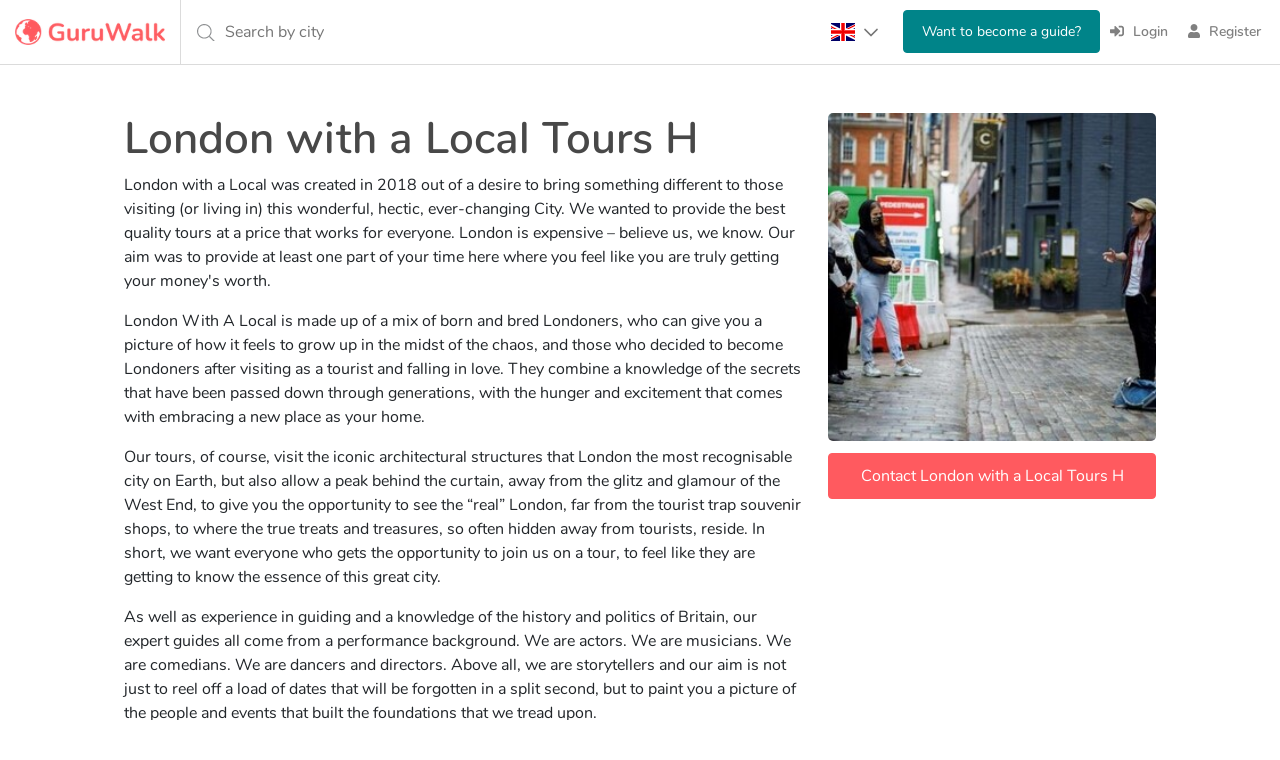

--- FILE ---
content_type: text/html; charset=utf-8
request_url: https://www.guruwalk.com/gurus/8g4yvwion5rgmcut0v3m
body_size: 18539
content:
<html lang='en'>
<head>  <script>
    window.dataLayer = window.dataLayer || [];
    function gtag2(){dataLayer.push(arguments);}
    
    
      gtag2('consent', 'default', {
          'ad_storage': 'denied',
          'analytics_storage': 'denied',
          'ad_user_data':  'denied',
          'ad_personalization': 'denied'
          });

  </script>


  <script>
  (function(w,d,s,l,i){w[l]=w[l]||[];w[l].push({'gtm.start':
  new Date().getTime(),event:'gtm.js'});var f=d.getElementsByTagName(s)[0],
  j=d.createElement(s),dl=l!='dataLayer'?'&l='+l:'';j.async=true;j.src=
  'https://www.googletagmanager.com/gtm.js?id='+i+dl;f.parentNode.insertBefore(j,f);
  })(window,document,'script','dataLayer','GTM-WXZM5MC');</script>



<meta charset='UTF-8'>
<meta content='text/html; charset=UTF-8' http-equiv='Content-Type'>
<meta content='initial-scale=1.0, maximum-scale=1.0' name='viewport'>
<meta name="robots" content="noindex, follow">
<link rel="canonical" href="https://www.guruwalk.com/gurus/8g4yvwion5rgmcut0v3m"><link rel="alternate" href="https://www.guruwalk.com/gurus/8g4yvwion5rgmcut0v3m" hreflang="x-default"><link rel="alternate" href="https://www.guruwalk.com/gurus/8g4yvwion5rgmcut0v3m" hreflang="en"><link rel="alternate" href="https://www.guruwalk.com/es/gurus/8g4yvwion5rgmcut0v3m" hreflang="es"><link rel="alternate" href="https://www.guruwalk.com/it/gurus/8g4yvwion5rgmcut0v3m" hreflang="it"><link rel="alternate" href="https://www.guruwalk.com/de/gurus/8g4yvwion5rgmcut0v3m" hreflang="de"><title>Tour Guide in London: London with a Local Tours H | GuruWalk</title><meta name="description" content="Explore tours by London with a Local Tours H, an expert tour guide in London. Book your next adventure with GuruWalk today."><meta name="csrf-param" content="authenticity_token" />
<meta name="csrf-token" content="xn3cUZFs_BSP4Ec6fwZTKorwAvYJQO6z5Y8TI7JqqiLd4TrfY6rHm3YPMdubSWCpQnH_Bkttx4pkr6TADO4bnQ" />

<meta property="og:site_name" content="GuruWalk"><meta property="og:url" content="https://www.guruwalk.com/gurus/8g4yvwion5rgmcut0v3m"><meta property="og:type" content="article"><meta property="og:title" content="Tour Guide in London: London with a Local Tours H | GuruWalk"><meta property="og:description" content="Explore tours by London with a Local Tours H, an expert tour guide in London. Book your next adventure with GuruWalk today."><meta property="og:image" content="https://media.guruwalk.com/q5tot10sr7zabutcxkyec9gdsmnt"><meta property="twitter:card" content="summary_large_image"><meta property="twitter:site" content="@guruwalk"><meta property="twitter:site:id" content="893169658131611648"><meta property="twitter:url" content="https://www.guruwalk.com/gurus/8g4yvwion5rgmcut0v3m"><meta property="twitter:title" content="Tour Guide in London: London with a Local Tours H | GuruWalk"><meta property="twitter:description" content="Explore tours by London with a Local Tours H, an expert tour guide in London. Book your next adventure with GuruWalk today."><meta property="twitter:image" content="https://media.guruwalk.com/q5tot10sr7zabutcxkyec9gdsmnt"><meta name="p:domain_verify" content="d86f0e6ef5ec39aead8dbbf7644b0cd0"><link href="https://www.googletagmanager.com" rel="dns-prefetch"><link href="https://media.guruwalk.com" rel="dns-prefetch"><link href="https://sibautomation.com" rel="dns-prefetch"><link href="https://analytics.tiktok.com/" rel="dns-prefetch">
<link href='https://media.guruwalk.com' rel='preconnect'>
<link href='https://assets.guruwalk.com' rel='preconnect'>
<link rel="icon" type="image/png" href="https://assets.guruwalk.com/assets/favicon-656cfbf223dedfd0024b3b7f84eaf86a09210f96c0722862284461c9e5e626fe.png" />
<link rel="apple-touch-icon-precomposed" type="image/png" href="https://assets.guruwalk.com/assets/favicon/apple-touch-icon-57x57-f38811cb8585f713f259626fd356d3fa7fb548f44d430d79cfd2d968dc8a6590.png" sizes="57x57" />
<link rel="apple-touch-icon-precomposed" type="image/png" href="https://assets.guruwalk.com/assets/favicon/apple-touch-icon-114x114-aff1289ae5c24d455590dd348c8c5debb7bee07d4bdb394de8914b872063aff5.png" sizes="114x114" />
<link rel="apple-touch-icon-precomposed" type="image/png" href="https://assets.guruwalk.com/assets/favicon/apple-touch-icon-72x72-e1b4c5a1128552c78d2993705190d08dcff81f603af343570bae0640eb94a14b.png" sizes="72x72" />
<link rel="apple-touch-icon-precomposed" type="image/png" href="https://assets.guruwalk.com/assets/favicon/apple-touch-icon-144x144-9d158b8022fa53dcc531be732dd0bc12717fb5909f30313bb2e7abae3170ef33.png" sizes="144x144" />
<link rel="apple-touch-icon-precomposed" type="image/png" href="https://assets.guruwalk.com/assets/favicon/apple-touch-icon-60x60-fbe5f5d75de176b0bea08343b30d0ca9889a8a4a6ce66770cabbd3548861dd98.png" sizes="60x60" />
<link rel="apple-touch-icon-precomposed" type="image/png" href="https://assets.guruwalk.com/assets/favicon/apple-touch-icon-120x120-1f4364c323a99a4670fe354b4c7b10f01e908b6f8aefc7e99a7ef06770fb52cb.png" sizes="120x120" />
<link rel="apple-touch-icon-precomposed" type="image/png" href="https://assets.guruwalk.com/assets/favicon/apple-touch-icon-76x76-903a7eaf7e5929302696ea22910dd8420b8c87a01079f57900e7f65cc956d9e4.png" sizes="76x76" />
<link rel="apple-touch-icon-precomposed" type="image/png" href="https://assets.guruwalk.com/assets/favicon/apple-touch-icon-152x152-6a084d548774b8d2a1b13337bffccbbe23847b441358a6aa48d489eca3df493d.png" sizes="152x152" />
<link rel="icon" type="image/png" href="https://assets.guruwalk.com/assets/favicon/favicon-196x196-758964a067d4de8742442c60ba65c279c13b1a124a4dbbe2389508ebc8a19701.png" sizes="196x196" />
<link rel="icon" type="image/png" href="https://assets.guruwalk.com/assets/favicon/favicon-96x96-2f100b604be4cd705064f11d2ba9083ed66fa4dba47e35c5121081254de91089.png" sizes="96x96" />
<link rel="icon" type="image/png" href="https://assets.guruwalk.com/assets/favicon/favicon-32x32-656cfbf223dedfd0024b3b7f84eaf86a09210f96c0722862284461c9e5e626fe.png" sizes="32x32" />
<link rel="icon" type="image/png" href="https://assets.guruwalk.com/assets/favicon/favicon-16x16-a0651da793552bbfa32c8fd44bfd0b1c21d5a91eb901ea1470f9bdba5df645b7.png" sizes="16x16" />
<link rel="icon" type="image/png" href="https://assets.guruwalk.com/assets/favicon/favicon-128-25e0671b69180a0a2cfe86b0417d1490f608421cb5289a5c5cd6eb1c82fddf27.png" sizes="128x128" />
<meta content='The best free walking tours around the world' name='application-name'>
<meta content='#FFFFFF' name='msapplication-TileColor'>
<meta content='https://assets.guruwalk.com/assets/favicon/mstile-144x144-9d158b8022fa53dcc531be732dd0bc12717fb5909f30313bb2e7abae3170ef33.png' name='msapplication-TileImage'>
<meta content='https://assets.guruwalk.com/assets/favicon/mstile-70x70-25e0671b69180a0a2cfe86b0417d1490f608421cb5289a5c5cd6eb1c82fddf27.png' name='msapplication-square70x70logo'>
<meta content='https://assets.guruwalk.com/assets/favicon/mstile-150x150-191dc11316c290d5715f0dc08301d539144c7b445207cb4eed5432cca1de524a.png' name='msapplication-square150x150logo'>
<meta content='https://assets.guruwalk.com/assets/favicon/mstile-310x150-e499c470189146b95ab9b36f0fc74e558702208a5a192226191421daac80c19b.png' name='msapplication-wide310x150logo'>
<meta content='https://assets.guruwalk.com/assets/favicon/mstile-310x310-54d524b7f4da616e773ae72e742179c0d705fadf285d9faf0afcac0ab8755db8.png' name='msapplication-square310x310logo'>

<script type='application/ld+json'>
{"@context":"https://schema.org","@type":"Corporation","name":"GuruWalk","alternateName":"Guru Walk","url":"https://www.guruwalk.com/","logo":"https://assets.guruwalk.com/assets/logo-ce0df5b68abe87a9d428d811a5dd64d71274d03d2abd265d26ede5ff134b0059.png","brand":{"@type":"Thing","name":"GuruWalk"},"sameAs":["https://www.facebook.com/guruwalk/","https://twitter.com/guruwalk","https://www.instagram.com/guruwalk/","https://www.youtube.com/channel/UCCe5x6fnK9CQVHjnS8Kj18g","https://www.linkedin.com/company/guruwalk"]}

</script>
<script type='application/ld+json'>
{"@context":"https://schema.org","@type":"Organization","name":"Guruwalk.com","url":"https://www.guruwalk.com/","logo":"https://assets.guruwalk.com/assets/logo-ce0df5b68abe87a9d428d811a5dd64d71274d03d2abd265d26ede5ff134b0059.png","sameAs":["https://www.facebook.com/guruwalk/","https://twitter.com/guruwalk","https://www.instagram.com/guruwalk/","https://www.youtube.com/channel/UCCe5x6fnK9CQVHjnS8Kj18g","https://www.linkedin.com/company/guruwalk"]}

</script>

<script>
//<![CDATA[
window.gon={};gon.locale="en";
//]]>
</script>
<link rel="stylesheet" href="https://assets.guruwalk.com/assets/all-e2901dd1e8ff4a4662a231654c81f41b77ad2e68a56e79d7ef0e30c4cda78344.css" media="all" />
<script src="https://assets.guruwalk.com/packs/js/runtime~application-c16aa79b78b5587c0b18.js"></script>
<script src="https://assets.guruwalk.com/packs/js/vendors~account_deletions~application~application_additional_place_contents~attendances~availabiliti~f5b260b2-9f5495c08744a335a8ab.chunk.js"></script>
<script src="https://assets.guruwalk.com/packs/js/vendors~application-c97df3d9ea5cfe5cf315.chunk.js"></script>
<script src="https://assets.guruwalk.com/packs/js/application-17bc58db4bf2098e7760.chunk.js"></script>
<script src="https://assets.guruwalk.com/packs/js/runtime~gurus-3f9a70754b5dda0fb63d.js"></script>
<script src="https://assets.guruwalk.com/packs/js/vendors~account_deletions~attendances~availabilities~basic_data~become_guide~bookings~calendars~canc~27492d3a-1ae87032060dc648fb0c.chunk.js"></script>
<script src="https://assets.guruwalk.com/packs/js/gurus-908c14c7aac552748d73.chunk.js"></script>
<link rel="stylesheet" href="https://assets.guruwalk.com/packs/css/gurus-1564ea3b.chunk.css" media="screen" />
<script>
  window.logged_in = null;
  window.user_name = null;
  window.user_id = gon.user_id;
  window.user_username = gon.user_id;
  window.user_email = null;
  window.user_photo = null;
  
  function initializeGoogleOneTap() {
    var element = document.createElement("div")
    element.id = "g_id_onload"
    element.dataset.client_id = "444318766132-4n21745fg3b9roigf7g7ib1fanv5lic1.apps.googleusercontent.com"
    element.dataset.auto_select = true
    element.dataset.use_fedcm_for_prompt = true
    element.dataset.itp_support = true
    element.dataset.login_uri = "login/google_one_tap"
    element.dataset.skip_prompt_cookie = "logged_user_token"
    document.body.appendChild(element)
  
    var script = document.createElement("script")
    script.src = "https://accounts.google.com/gsi/client"
    document.head.appendChild(script)
  }
  
  if (window.flutter_inappwebview === undefined) {
    ready(() => {
      if (gon.user_id) {
        initializeGoogleOneTap()
      } else {
        document.addEventListener("scroll", function() {
          if (document.body.scrollTop > 350 || document.documentElement.scrollTop > 350) {
            document.removeEventListener("scroll", arguments.callee)
  
            initializeGoogleOneTap()
          }
        })
      }
    })
  }
</script>

<script>
  window.uetq = window.uetq || [];
  window.uetq.push('consent', 'default', { 'ad_storage': 'denied' });
  const bingTag = (adStorage) => {
    window.uetq = window.uetq || [];
    window.uetq.push('consent', 'update', { 'ad_storage': adStorage });
  }

  
  
</script>
<script>
  (function(w,d,t,r,u)
  {
    var f,n,i;
    w[u]=w[u]||[],f=function()
    {
      var o={ti:"97125557", enableAutoSpaTracking: true};
      o.q=w[u],w[u]=new UET(o),w[u].push("pageLoad")
    },
    n=d.createElement(t),n.src=r,n.async=1,n.onload=n.onreadystatechange=function()
    {
      var s=this.readyState;
      s&&s!=="loaded"&&s!=="complete"||(f(),n.onload=n.onreadystatechange=null)
    },
    i=d.getElementsByTagName(t)[0],i.parentNode.insertBefore(n,i)
  })
  (window,document,"script","//bat.bing.com/bat.js","uetq");
</script></head>

<body class=' gurus w-100' data-user-locale='en'><noscript><iframe src="https://www.googletagmanager.com/ns.html?id=GTM-WXZM5MC"
height="0" width="0" style="display:none;visibility:hidden"></iframe></noscript>

<div id='flash_messages'>
</div>

<div class='side-nav-hidden' id='mainSidenav'>
<div class='sidenav'>
<div class='d-flex align-items-center sidenav-logo-container'>
<div class='ms-auto'>
<span class='closebtn' onclick='toggleNav()'>
×
</span>
</div>
</div>
<div class='sidenav-container mt-4'>
<ul>
<li>
<a class="d-flex align-items-center" href="/"><span class="sidenav-icon"><svg xmlns="http://www.w3.org/2000/svg" viewBox="0 0 576 512"><!-- Font Awesome Pro 5.15.4 by @fontawesome - https://fontawesome.com License - https://fontawesome.com/license (Commercial License) --><path d="M280.37 148.26L96 300.11V464a16 16 0 0 0 16 16l112.06-.29a16 16 0 0 0 15.92-16V368a16 16 0 0 1 16-16h64a16 16 0 0 1 16 16v95.64a16 16 0 0 0 16 16.05L464 480a16 16 0 0 0 16-16V300L295.67 148.26a12.19 12.19 0 0 0-15.3 0zM571.6 251.47L488 182.56V44.05a12 12 0 0 0-12-12h-56a12 12 0 0 0-12 12v72.61L318.47 43a48 48 0 0 0-61 0L4.34 251.47a12 12 0 0 0-1.6 16.9l25.5 31A12 12 0 0 0 45.15 301l235.22-193.74a12.19 12.19 0 0 1 15.3 0L530.9 301a12 12 0 0 0 16.9-1.6l25.5-31a12 12 0 0 0-1.7-16.93z"/></svg></span>
<span class='sidenav-text'>
<span class="translation_missing" title="translation missing: en.layouts.partials.sidenav_menu.home">Home</span>
</span>
</a></li>
<hr>
<li>
<form class="button_to_inline" method="get" action="/login"><button class="anchor" type="submit"><span class="sidenav-icon"><svg xmlns="http://www.w3.org/2000/svg" viewBox="0 0 512 512"><!-- Font Awesome Pro 5.15.4 by @fontawesome - https://fontawesome.com License - https://fontawesome.com/license (Commercial License) --><path fill="currentColor" d="M416 448h-84c-6.6 0-12-5.4-12-12v-40c0-6.6 5.4-12 12-12h84c17.7 0 32-14.3 32-32V160c0-17.7-14.3-32-32-32h-84c-6.6 0-12-5.4-12-12V76c0-6.6 5.4-12 12-12h84c53 0 96 43 96 96v192c0 53-43 96-96 96zm-47-201L201 79c-15-15-41-4.5-41 17v96H24c-13.3 0-24 10.7-24 24v96c0 13.3 10.7 24 24 24h136v96c0 21.5 26 32 41 17l168-168c9.3-9.4 9.3-24.6 0-34z"/></svg></span>
<span class='sidenav-text'>
Login
</span>
</button></form></li>
<li>
<form class="button_to_inline" method="get" action="/signup/new"><button class="anchor" type="submit"><span class="sidenav-icon"><svg xmlns="http://www.w3.org/2000/svg" viewBox="0 0 448 512"><!-- Font Awesome Pro 5.15.4 by @fontawesome - https://fontawesome.com License - https://fontawesome.com/license (Commercial License) --><path fill="currentColor" d="M224 256c70.7 0 128-57.3 128-128S294.7 0 224 0 96 57.3 96 128s57.3 128 128 128zm89.6 32h-16.7c-22.2 10.2-46.9 16-72.9 16s-50.6-5.8-72.9-16h-16.7C60.2 288 0 348.2 0 422.4V464c0 26.5 21.5 48 48 48h352c26.5 0 48-21.5 48-48v-41.6c0-74.2-60.2-134.4-134.4-134.4z"/></svg></span>
<span class='sidenav-text'>
Register
</span>
</button></form></li>
</ul>
<div class='be-guide-container'>
<form class="button_to_inline" method="get" action="/work-free-tour-guide"><button class="anchor" type="submit"><img loading="lazy" src="https://assets.guruwalk.com/assets/be_guide/btn_be_guide_en-008721f9aab6b0d3205fad9abf0de815122a3141f4201e7ee1dcf3fa66a889a3.png" width="250" height="90" />
</button></form></div>
</div>

</div>
</div>
<div class='close' id='cover-navbar' onclick='toggleNav()'></div>
<script>
  if("" == "true") {
    toggleNav();
  }
  function toggleNav() {
    const userNav = document.getElementById('mainSidenav');
    const isOpen = !userNav.classList.contains('side-nav-hidden');
    userNav.setAttribute('class', isOpen ? 'side-nav-hidden' : '');
    window.scrollTo(0, 0);
  }
</script>

<header class='header guru-header bordered'>
<navbar class='navbar-border-button'>
<div class='container-table navbar-container d-flex align-items-center justify-content-between'>
<div class='navbar-header table-child ' id='navbar-left-menu'>
<div class='navbar-brand d-flex align-items-center'>
<a title="GuruWalk - The best free tours around the world" href="/"><img class="logo-brand" alt="Free Tours" src="https://assets.guruwalk.com/assets/imagotipo-guruwalk-f22d29ac4e81c8f487db9ac9807a9c8abd6fbeffe6190964d5f39092e542f7be.webp" width="150" height="26" />
</a></div>
</div>
<div class='search-bar no-show position-relative' onclick='window.search_with_suggestions_date.startProcess()'>
<div class='custom-city-search table-child'>
<span class='input-where d-flex align-items-center light-grey'>
Search by city
</span>
</div>
<div class='img-search'>
<span class='icon'>
<i class='fal fa-search'></i>
</span>
</div>
</div>
<div class='table-child float-end d-flex justify-content-between'>
<ul class='nav navbar-nav list container-table me-2 navbar-responsive'>
<li class='item table-child nav-locale-selector'>
<div class='locale-selector'>
<div class='locale-selector__current'>
<img class="flag " loading="lazy" alt="Inglés" src="https://assets.guruwalk.com/assets/flags/flag_en-4d29ac0d2cc8654c8e87bfbc5a0b8d93754a9d2106a0e83cb7db097009bd9418.png" width="24" height="18" />
<span class="down-arrow"><svg xmlns="http://www.w3.org/2000/svg" viewBox="0 0 448 512"><!-- Font Awesome Pro 5.15.4 by @fontawesome - https://fontawesome.com License - https://fontawesome.com/license (Commercial License) --><path d="M441.9 167.3l-19.8-19.8c-4.7-4.7-12.3-4.7-17 0L224 328.2 42.9 147.5c-4.7-4.7-12.3-4.7-17 0L6.1 167.3c-4.7 4.7-4.7 12.3 0 17l209.4 209.4c4.7 4.7 12.3 4.7 17 0l209.4-209.4c4.7-4.7 4.7-12.3 0-17z"/></svg></span>
</div>
<input class='locale-selector__check' type='checkbox'>
<div class='locale-selector__content'>
<a class=" " onclick="" href="/es/gurus/8g4yvwion5rgmcut0v3m"><img class="flag " loading="lazy" alt="Español" src="https://assets.guruwalk.com/assets/flags/flag_es-8ac05307e9836a481a32e9d2bcfa3ca22f820a0958db1e9f778aa19f1326646d.png" width="24" height="18" />
</a><a class=" " onclick="" href="/it/gurus/8g4yvwion5rgmcut0v3m"><img class="flag " loading="lazy" alt="Italiano" src="https://assets.guruwalk.com/assets/flags/flag_it-95174041bf02a1c6fbe49e9be31b2a5b65f7db87cfc6b66dcf468254721a5dab.png" width="24" height="18" />
</a><a class=" " onclick="" href="/de/gurus/8g4yvwion5rgmcut0v3m"><img class="flag " loading="lazy" alt="Alemán" src="https://assets.guruwalk.com/assets/flags/flag_de-dc4105b8f953f59afc088f10113e9de183e012d26fc90c9a750bee8069d64763.png" width="24" height="18" />
</a></div>
</div>
<script>
  function avoidLocaleRedirection() {
    docCookies.setItem('avoid_locale_redirection', 1, 'Fri, 31 Dec 9999 23:59:59 GMT', '/');
  }
</script>

</li>
<li class='item table-child'>
<li class='item table-child'>
<form class="button_to_inline" method="get" action="/work-free-tour-guide"><button class="btn btn-secondary btn-become-guide" type="submit">Want to become a guide?
</button></form></li>

</li>
<li class='item table-child'>
<form class="button_to_inline" method="get" action="/login"><button class="link" type="submit"><i class='fas fa-sign-in-alt navbar-icon'></i>
<span>
Login
</span>
</button></form></li>
<li class='item table-child'>
<form class="button_to_inline" method="get" action="/signup/new"><button class="link" type="submit"><i class='fas fa-user navbar-icon'></i>
<span>
Register
</span>
</button></form></li>

</ul>
</div>
</div>
</navbar>
</header>

<div class='main_container' id='page-wrapper'>
<div class='page-container'>
<div class='page-container-responsive mt-5'>
<div class='container-fluid'>
<div class='row'>
<div class='col-md-12 d-block d-lg-none'>
<div class='row'>
<div class='col-6 col-lg-12 m-0'>
<img class="people-image" loading="lazy" onerror="this.src=&#39;https://assets.guruwalk.com/assets/missing/medium/user-6e814bf6ea4929e4ebbb0cd71dda7ee050be458dafd0c270a7d140c51f57ea35.png&#39;" src="https://media.guruwalk.com/wxte5nb8rg5pil4dsb6g4s9nsew2" width="288" height="288" />
</div>
<div class='col-6 col-lg-12 profile-action-col m-0'>
<div class='profile-action-buttons'>
</div>
<form class="button_to" method="get" action="/gurus/8g4yvwion5rgmcut0v3m/person_messages/new"><button class="text-truncate btn btn-primary contact-btn w-100" type="submit">Contact London with a Local Tours H 
</button></form></div>
</div>

</div>
<div class='col-md-12 col-lg-8'>
<div class='my-3 my-lg-0'>
<h1 class='guru-title guru-name'>
London with a Local Tours H 
</h1>
<span class='__listing_page'>
<p>London with a Local was created in 2018 out of a desire to bring something different to those visiting (or living in) this wonderful, hectic, ever-changing City. We wanted to provide the best quality tours at a price that works for everyone. London is expensive – believe us, we know. Our aim was to provide at least one part of your time here where you feel like you are truly getting your money's worth.</p><p></p><p>London With A Local is made up of a mix of born and bred Londoners, who can give you a picture of how it feels to grow up in the midst of the chaos, and those who decided to become Londoners after visiting as a tourist and falling in love. They combine a knowledge of the secrets that have been passed down through generations, with the hunger and excitement that comes with embracing a new place as your home. </p><p></p><p>Our tours, of course, visit the iconic architectural structures that London the most recognisable city on Earth, but also allow a peak behind the curtain, away from the glitz and glamour of the West End, to give you the opportunity to see the “real” London, far from the tourist trap souvenir shops, to where the true treats and treasures, so often hidden away from tourists, reside. In short, we want everyone who gets the opportunity to join us on a tour, to feel like they are getting to know the essence of this great city.</p><p></p><p>As well as experience in guiding and a knowledge of the history and politics of Britain, our expert guides all come from a performance background. We are actors. We are musicians. We are comedians. We are dancers and directors. Above all, we are storytellers and our aim is not just to reel off a load of dates that will be forgotten in a split second, but to paint you a picture of the people and events that built the foundations that we tread upon.</p>
</span>
</div>


</div>
<div class='col-md-4 d-none d-lg-block'>
<div class='row'>
<div class='col-6 col-lg-12 m-0'>
<img class="people-image" loading="lazy" onerror="this.src=&#39;https://assets.guruwalk.com/assets/missing/medium/user-6e814bf6ea4929e4ebbb0cd71dda7ee050be458dafd0c270a7d140c51f57ea35.png&#39;" src="https://media.guruwalk.com/wxte5nb8rg5pil4dsb6g4s9nsew2" width="288" height="288" />
</div>
<div class='col-6 col-lg-12 profile-action-col m-0'>
<div class='profile-action-buttons'>
</div>
<form class="button_to" method="get" action="/gurus/8g4yvwion5rgmcut0v3m/person_messages/new"><button class="text-truncate btn btn-primary contact-btn w-100" type="submit">Contact London with a Local Tours H 
</button></form></div>
</div>

</div>
</div>
</div>
</div>
</div>


</div>
<div data-controller='search-with-suggestions-date' data-search-with-suggestions-date-from-bottom-sheet-value='true' data-search-with-suggestions-date-marker-icon-value='&lt;span class=&quot;featured-places-suggested-item-icon&quot;&gt;&lt;svg xmlns=&quot;http://www.w3.org/2000/svg&quot; viewBox=&quot;0 0 384 512&quot;&gt;&lt;!--! Font Awesome Pro 6.1.1 by @fontawesome - https://fontawesome.com License - https://fontawesome.com/license (Commercial License) Copyright 2022 Fonticons, Inc. --&gt;&lt;path fill=&quot;currentColor&quot; d=&quot;M272 192C272 236.2 236.2 272 192 272C147.8 272 112 236.2 112 192C112 147.8 147.8 112 192 112C236.2 112 272 147.8 272 192zM192 160C174.3 160 160 174.3 160 192C160 209.7 174.3 224 192 224C209.7 224 224 209.7 224 192C224 174.3 209.7 160 192 160zM384 192C384 279.4 267 435 215.7 499.2C203.4 514.5 180.6 514.5 168.3 499.2C116.1 435 0 279.4 0 192C0 85.96 85.96 0 192 0C298 0 384 85.96 384 192H384zM192 48C112.5 48 48 112.5 48 192C48 204.4 52.49 223.6 63.3 249.2C73.78 274 88.66 301.4 105.8 329.1C134.2 375.3 167.2 419.1 192 451.7C216.8 419.1 249.8 375.3 278.2 329.1C295.3 301.4 310.2 274 320.7 249.2C331.5 223.6 336 204.4 336 192C336 112.5 271.5 48 192 48V48z&quot;/&gt;&lt;/svg&gt;&lt;/span&gt;' data-search-with-suggestions-date-no-results-translation-value='No results found' data-search-with-suggestions-date-place-id-value='' data-search-with-suggestions-date-prefix-translation-value='Free Walking Tour' data-search-with-suggestions-date-with-streets-value='false'>
<form style="margin: 0px;" data-search-with-suggestions-date-target="resultForm" action="/google_places" accept-charset="UTF-8" method="post"><input type="hidden" name="google_place_id" id="google_place_id" data-search-with-suggestions-date-target="googlePlaceIdInput" autocomplete="off" />
<input type="hidden" name="google_place_name" id="google_place_name" data-search-with-suggestions-date-target="googlePlaceNameInput" autocomplete="off" />
<input type="hidden" name="latitude" id="latitude" data-search-with-suggestions-date-target="latitudeInput" autocomplete="off" />
<input type="hidden" name="longitude" id="longitude" data-search-with-suggestions-date-target="longitudeInput" autocomplete="off" />
<input type="hidden" name="how_many_adults" id="how_many_adults" autocomplete="off" />
<input type="hidden" name="how_many_children" id="how_many_children" autocomplete="off" />
<input type="hidden" name="origen" id="origen" value="search" autocomplete="off" />
<div aria-hidden='true' class='modal fade modal_without_footer featured-places-suggested' data-controller='modal-bottom-sheet ' data-modal-bottom-sheet-id-value='modal_bsht_search_suggestions' data-modal-bottom-sheet-is-modal-value data-modal-bottom-sheet-target='sheet' id='modal_bsht_search_suggestions' role='dialog'>
<div class='modal-dialog'>
<div class='modal-content'>
<div class='modal-header' data-modal-bottom-sheet-target='header'>
<div class='w-100'>
<h4 class='modal-title'>
Where are you traveling to?
</h4>
<div class='mt-3'>
<div class='position-relative' data-controller='input-search'>
<span class="input-search-search-icon"><svg xmlns="http://www.w3.org/2000/svg" viewBox="0 0 512 512"><!-- Font Awesome Pro 5.15.4 by @fontawesome - https://fontawesome.com License - https://fontawesome.com/license (Commercial License) --><path d="M508.5 481.6l-129-129c-2.3-2.3-5.3-3.5-8.5-3.5h-10.3C395 312 416 262.5 416 208 416 93.1 322.9 0 208 0S0 93.1 0 208s93.1 208 208 208c54.5 0 104-21 141.1-55.2V371c0 3.2 1.3 6.2 3.5 8.5l129 129c4.7 4.7 12.3 4.7 17 0l9.9-9.9c4.7-4.7 4.7-12.3 0-17zM208 384c-97.3 0-176-78.7-176-176S110.7 32 208 32s176 78.7 176 176-78.7 176-176 176z"/></svg></span>
<input type="text" name="input_search" id="input-search-with-suggestions" value="" class="input-search with-icon" autocomplete="off" placeholder="Search for a location" data-input-search-target="input" data-action="input-&gt;input-search#search input-&gt;search-with-suggestions-date#input keydown-&gt;search-with-suggestions-date#keydown click-&gt;search-with-suggestions-date#click" data-search-with-suggestions-date-target="searchInput" />
<div class='d-none' data-action='click-&gt;input-search#deleteSearch' data-input-search-target='delete' id='input-search-with-suggestions-delete'>
<i class='far fa-times input-search-delete-icon'></i>
</div>
</div>

</div>

</div>
<button aria-label='Close' class='btn-close no-focus' data-bs-dismiss='modal' modal_bottom_sheet_target='close' onclick='' type='button'></button>
</div>
<div class='modal-body' data-action='scroll-&gt;modal-bottom-sheet#showVerticalShadow' data-modal-bottom-sheet-target='sheetContent'>
<div class='featured-places-suggested-container'>
<div class='suggested-result-list d-none' data-search-with-suggestions-date-target='resultList'></div>
<div class='featured-places-suggested-list' data-search-with-suggestions-date-target='featuredPlacesSuggestedList'>
<div class='featured-places-suggested-title'>
Featured destinations
</div>
<a title="Split" class="featured-places-suggested-item" data-cy="Split" data-action="click-&gt;search-with-suggestions-date#applyPlaceSearch" data-search-with-suggestions-date-placeid-param="ChIJF_W8a_xdNRMRmJ-0MfaPeaE" data-search-with-suggestions-date-description-param="Split" href="/split"><div class='featured-places-suggested-item-image-not-found'>
<span class="featured-places-suggested-item-icon"><svg xmlns="http://www.w3.org/2000/svg" viewBox="0 0 384 512"><!--! Font Awesome Pro 6.1.1 by @fontawesome - https://fontawesome.com License - https://fontawesome.com/license (Commercial License) Copyright 2022 Fonticons, Inc. --><path fill="currentColor" d="M272 192C272 236.2 236.2 272 192 272C147.8 272 112 236.2 112 192C112 147.8 147.8 112 192 112C236.2 112 272 147.8 272 192zM192 160C174.3 160 160 174.3 160 192C160 209.7 174.3 224 192 224C209.7 224 224 209.7 224 192C224 174.3 209.7 160 192 160zM384 192C384 279.4 267 435 215.7 499.2C203.4 514.5 180.6 514.5 168.3 499.2C116.1 435 0 279.4 0 192C0 85.96 85.96 0 192 0C298 0 384 85.96 384 192H384zM192 48C112.5 48 48 112.5 48 192C48 204.4 52.49 223.6 63.3 249.2C73.78 274 88.66 301.4 105.8 329.1C134.2 375.3 167.2 419.1 192 451.7C216.8 419.1 249.8 375.3 278.2 329.1C295.3 301.4 310.2 274 320.7 249.2C331.5 223.6 336 204.4 336 192C336 112.5 271.5 48 192 48V48z"/></svg></span>
</div>
<div class='featured-places-suggested-item-description'>
<div class='featured-places-suggested-item-prefix'>
Free Walking Tour
</div>
<div>
<span class='featured-places-suggested-item-title'>
Split,
</span>
<span class='featured-places-suggested-item-subtitle'>
Croatia
</span>
</div>
</div>
</a><a title="Kyoto" class="featured-places-suggested-item" data-cy="Kyoto" data-action="click-&gt;search-with-suggestions-date#applyPlaceSearch" data-search-with-suggestions-date-placeid-param="ChIJ8cM8zdaoAWARPR27azYdlsA" data-search-with-suggestions-date-description-param="Kyoto" href="/kyoto"><div class='featured-places-suggested-item-image-not-found'>
<span class="featured-places-suggested-item-icon"><svg xmlns="http://www.w3.org/2000/svg" viewBox="0 0 384 512"><!--! Font Awesome Pro 6.1.1 by @fontawesome - https://fontawesome.com License - https://fontawesome.com/license (Commercial License) Copyright 2022 Fonticons, Inc. --><path fill="currentColor" d="M272 192C272 236.2 236.2 272 192 272C147.8 272 112 236.2 112 192C112 147.8 147.8 112 192 112C236.2 112 272 147.8 272 192zM192 160C174.3 160 160 174.3 160 192C160 209.7 174.3 224 192 224C209.7 224 224 209.7 224 192C224 174.3 209.7 160 192 160zM384 192C384 279.4 267 435 215.7 499.2C203.4 514.5 180.6 514.5 168.3 499.2C116.1 435 0 279.4 0 192C0 85.96 85.96 0 192 0C298 0 384 85.96 384 192H384zM192 48C112.5 48 48 112.5 48 192C48 204.4 52.49 223.6 63.3 249.2C73.78 274 88.66 301.4 105.8 329.1C134.2 375.3 167.2 419.1 192 451.7C216.8 419.1 249.8 375.3 278.2 329.1C295.3 301.4 310.2 274 320.7 249.2C331.5 223.6 336 204.4 336 192C336 112.5 271.5 48 192 48V48z"/></svg></span>
</div>
<div class='featured-places-suggested-item-description'>
<div class='featured-places-suggested-item-prefix'>
Free Walking Tour
</div>
<div>
<span class='featured-places-suggested-item-title'>
Kyoto,
</span>
<span class='featured-places-suggested-item-subtitle'>
Japan
</span>
</div>
</div>
</a><a title="Mexico City" class="featured-places-suggested-item" data-cy="Mexico City" data-action="click-&gt;search-with-suggestions-date#applyPlaceSearch" data-search-with-suggestions-date-placeid-param="ChIJB3UJ2yYAzoURQeheJnYQBlQ" data-search-with-suggestions-date-description-param="Mexico City" href="/mexico-city"><div class='featured-places-suggested-item-image-not-found'>
<span class="featured-places-suggested-item-icon"><svg xmlns="http://www.w3.org/2000/svg" viewBox="0 0 384 512"><!--! Font Awesome Pro 6.1.1 by @fontawesome - https://fontawesome.com License - https://fontawesome.com/license (Commercial License) Copyright 2022 Fonticons, Inc. --><path fill="currentColor" d="M272 192C272 236.2 236.2 272 192 272C147.8 272 112 236.2 112 192C112 147.8 147.8 112 192 112C236.2 112 272 147.8 272 192zM192 160C174.3 160 160 174.3 160 192C160 209.7 174.3 224 192 224C209.7 224 224 209.7 224 192C224 174.3 209.7 160 192 160zM384 192C384 279.4 267 435 215.7 499.2C203.4 514.5 180.6 514.5 168.3 499.2C116.1 435 0 279.4 0 192C0 85.96 85.96 0 192 0C298 0 384 85.96 384 192H384zM192 48C112.5 48 48 112.5 48 192C48 204.4 52.49 223.6 63.3 249.2C73.78 274 88.66 301.4 105.8 329.1C134.2 375.3 167.2 419.1 192 451.7C216.8 419.1 249.8 375.3 278.2 329.1C295.3 301.4 310.2 274 320.7 249.2C331.5 223.6 336 204.4 336 192C336 112.5 271.5 48 192 48V48z"/></svg></span>
</div>
<div class='featured-places-suggested-item-description'>
<div class='featured-places-suggested-item-prefix'>
Free Walking Tour
</div>
<div>
<span class='featured-places-suggested-item-title'>
Mexico City,
</span>
<span class='featured-places-suggested-item-subtitle'>
Mexico
</span>
</div>
</div>
</a><a title="Valencia" class="featured-places-suggested-item" data-cy="Valencia" data-action="click-&gt;search-with-suggestions-date#applyPlaceSearch" data-search-with-suggestions-date-placeid-param="ChIJb7Dv8ExPYA0ROR1_HwFRo7Q" data-search-with-suggestions-date-description-param="Valencia" href="/valencia"><div class='featured-places-suggested-item-image-not-found'>
<span class="featured-places-suggested-item-icon"><svg xmlns="http://www.w3.org/2000/svg" viewBox="0 0 384 512"><!--! Font Awesome Pro 6.1.1 by @fontawesome - https://fontawesome.com License - https://fontawesome.com/license (Commercial License) Copyright 2022 Fonticons, Inc. --><path fill="currentColor" d="M272 192C272 236.2 236.2 272 192 272C147.8 272 112 236.2 112 192C112 147.8 147.8 112 192 112C236.2 112 272 147.8 272 192zM192 160C174.3 160 160 174.3 160 192C160 209.7 174.3 224 192 224C209.7 224 224 209.7 224 192C224 174.3 209.7 160 192 160zM384 192C384 279.4 267 435 215.7 499.2C203.4 514.5 180.6 514.5 168.3 499.2C116.1 435 0 279.4 0 192C0 85.96 85.96 0 192 0C298 0 384 85.96 384 192H384zM192 48C112.5 48 48 112.5 48 192C48 204.4 52.49 223.6 63.3 249.2C73.78 274 88.66 301.4 105.8 329.1C134.2 375.3 167.2 419.1 192 451.7C216.8 419.1 249.8 375.3 278.2 329.1C295.3 301.4 310.2 274 320.7 249.2C331.5 223.6 336 204.4 336 192C336 112.5 271.5 48 192 48V48z"/></svg></span>
</div>
<div class='featured-places-suggested-item-description'>
<div class='featured-places-suggested-item-prefix'>
Free Walking Tour
</div>
<div>
<span class='featured-places-suggested-item-title'>
Valencia,
</span>
<span class='featured-places-suggested-item-subtitle'>
Spain
</span>
</div>
</div>
</a><a title="Milan" class="featured-places-suggested-item" data-cy="Milan" data-action="click-&gt;search-with-suggestions-date#applyPlaceSearch" data-search-with-suggestions-date-placeid-param="ChIJ53USP0nBhkcRjQ50xhPN_zw" data-search-with-suggestions-date-description-param="Milan" href="/milan"><div class='featured-places-suggested-item-image-not-found'>
<span class="featured-places-suggested-item-icon"><svg xmlns="http://www.w3.org/2000/svg" viewBox="0 0 384 512"><!--! Font Awesome Pro 6.1.1 by @fontawesome - https://fontawesome.com License - https://fontawesome.com/license (Commercial License) Copyright 2022 Fonticons, Inc. --><path fill="currentColor" d="M272 192C272 236.2 236.2 272 192 272C147.8 272 112 236.2 112 192C112 147.8 147.8 112 192 112C236.2 112 272 147.8 272 192zM192 160C174.3 160 160 174.3 160 192C160 209.7 174.3 224 192 224C209.7 224 224 209.7 224 192C224 174.3 209.7 160 192 160zM384 192C384 279.4 267 435 215.7 499.2C203.4 514.5 180.6 514.5 168.3 499.2C116.1 435 0 279.4 0 192C0 85.96 85.96 0 192 0C298 0 384 85.96 384 192H384zM192 48C112.5 48 48 112.5 48 192C48 204.4 52.49 223.6 63.3 249.2C73.78 274 88.66 301.4 105.8 329.1C134.2 375.3 167.2 419.1 192 451.7C216.8 419.1 249.8 375.3 278.2 329.1C295.3 301.4 310.2 274 320.7 249.2C331.5 223.6 336 204.4 336 192C336 112.5 271.5 48 192 48V48z"/></svg></span>
</div>
<div class='featured-places-suggested-item-description'>
<div class='featured-places-suggested-item-prefix'>
Free Walking Tour
</div>
<div>
<span class='featured-places-suggested-item-title'>
Milan,
</span>
<span class='featured-places-suggested-item-subtitle'>
Italy
</span>
</div>
</div>
</a><a title="Málaga" class="featured-places-suggested-item" data-cy="Málaga" data-action="click-&gt;search-with-suggestions-date#applyPlaceSearch" data-search-with-suggestions-date-placeid-param="ChIJLSHbT8RZcg0RzzLKyZLcJWA" data-search-with-suggestions-date-description-param="Málaga" href="/malaga"><div class='featured-places-suggested-item-image-not-found'>
<span class="featured-places-suggested-item-icon"><svg xmlns="http://www.w3.org/2000/svg" viewBox="0 0 384 512"><!--! Font Awesome Pro 6.1.1 by @fontawesome - https://fontawesome.com License - https://fontawesome.com/license (Commercial License) Copyright 2022 Fonticons, Inc. --><path fill="currentColor" d="M272 192C272 236.2 236.2 272 192 272C147.8 272 112 236.2 112 192C112 147.8 147.8 112 192 112C236.2 112 272 147.8 272 192zM192 160C174.3 160 160 174.3 160 192C160 209.7 174.3 224 192 224C209.7 224 224 209.7 224 192C224 174.3 209.7 160 192 160zM384 192C384 279.4 267 435 215.7 499.2C203.4 514.5 180.6 514.5 168.3 499.2C116.1 435 0 279.4 0 192C0 85.96 85.96 0 192 0C298 0 384 85.96 384 192H384zM192 48C112.5 48 48 112.5 48 192C48 204.4 52.49 223.6 63.3 249.2C73.78 274 88.66 301.4 105.8 329.1C134.2 375.3 167.2 419.1 192 451.7C216.8 419.1 249.8 375.3 278.2 329.1C295.3 301.4 310.2 274 320.7 249.2C331.5 223.6 336 204.4 336 192C336 112.5 271.5 48 192 48V48z"/></svg></span>
</div>
<div class='featured-places-suggested-item-description'>
<div class='featured-places-suggested-item-prefix'>
Free Walking Tour
</div>
<div>
<span class='featured-places-suggested-item-title'>
Málaga,
</span>
<span class='featured-places-suggested-item-subtitle'>
Spain
</span>
</div>
</div>
</a><a title="London" class="featured-places-suggested-item" data-cy="London" data-action="click-&gt;search-with-suggestions-date#applyPlaceSearch" data-search-with-suggestions-date-placeid-param="ChIJdd4hrwug2EcRmSrV3Vo6llI" data-search-with-suggestions-date-description-param="London" href="/london"><div class='featured-places-suggested-item-image-not-found'>
<span class="featured-places-suggested-item-icon"><svg xmlns="http://www.w3.org/2000/svg" viewBox="0 0 384 512"><!--! Font Awesome Pro 6.1.1 by @fontawesome - https://fontawesome.com License - https://fontawesome.com/license (Commercial License) Copyright 2022 Fonticons, Inc. --><path fill="currentColor" d="M272 192C272 236.2 236.2 272 192 272C147.8 272 112 236.2 112 192C112 147.8 147.8 112 192 112C236.2 112 272 147.8 272 192zM192 160C174.3 160 160 174.3 160 192C160 209.7 174.3 224 192 224C209.7 224 224 209.7 224 192C224 174.3 209.7 160 192 160zM384 192C384 279.4 267 435 215.7 499.2C203.4 514.5 180.6 514.5 168.3 499.2C116.1 435 0 279.4 0 192C0 85.96 85.96 0 192 0C298 0 384 85.96 384 192H384zM192 48C112.5 48 48 112.5 48 192C48 204.4 52.49 223.6 63.3 249.2C73.78 274 88.66 301.4 105.8 329.1C134.2 375.3 167.2 419.1 192 451.7C216.8 419.1 249.8 375.3 278.2 329.1C295.3 301.4 310.2 274 320.7 249.2C331.5 223.6 336 204.4 336 192C336 112.5 271.5 48 192 48V48z"/></svg></span>
</div>
<div class='featured-places-suggested-item-description'>
<div class='featured-places-suggested-item-prefix'>
Free Walking Tour
</div>
<div>
<span class='featured-places-suggested-item-title'>
London,
</span>
<span class='featured-places-suggested-item-subtitle'>
United Kingdom
</span>
</div>
</div>
</a><a title="Amsterdam" class="featured-places-suggested-item" data-cy="Amsterdam" data-action="click-&gt;search-with-suggestions-date#applyPlaceSearch" data-search-with-suggestions-date-placeid-param="ChIJVXealLU_xkcRja_At0z9AGY" data-search-with-suggestions-date-description-param="Amsterdam" href="/amsterdam"><div class='featured-places-suggested-item-image-not-found'>
<span class="featured-places-suggested-item-icon"><svg xmlns="http://www.w3.org/2000/svg" viewBox="0 0 384 512"><!--! Font Awesome Pro 6.1.1 by @fontawesome - https://fontawesome.com License - https://fontawesome.com/license (Commercial License) Copyright 2022 Fonticons, Inc. --><path fill="currentColor" d="M272 192C272 236.2 236.2 272 192 272C147.8 272 112 236.2 112 192C112 147.8 147.8 112 192 112C236.2 112 272 147.8 272 192zM192 160C174.3 160 160 174.3 160 192C160 209.7 174.3 224 192 224C209.7 224 224 209.7 224 192C224 174.3 209.7 160 192 160zM384 192C384 279.4 267 435 215.7 499.2C203.4 514.5 180.6 514.5 168.3 499.2C116.1 435 0 279.4 0 192C0 85.96 85.96 0 192 0C298 0 384 85.96 384 192H384zM192 48C112.5 48 48 112.5 48 192C48 204.4 52.49 223.6 63.3 249.2C73.78 274 88.66 301.4 105.8 329.1C134.2 375.3 167.2 419.1 192 451.7C216.8 419.1 249.8 375.3 278.2 329.1C295.3 301.4 310.2 274 320.7 249.2C331.5 223.6 336 204.4 336 192C336 112.5 271.5 48 192 48V48z"/></svg></span>
</div>
<div class='featured-places-suggested-item-description'>
<div class='featured-places-suggested-item-prefix'>
Free Walking Tour
</div>
<div>
<span class='featured-places-suggested-item-title'>
Amsterdam,
</span>
<span class='featured-places-suggested-item-subtitle'>
Netherlands
</span>
</div>
</div>
</a><a title="Rome" class="featured-places-suggested-item" data-cy="Rome" data-action="click-&gt;search-with-suggestions-date#applyPlaceSearch" data-search-with-suggestions-date-placeid-param="ChIJu46S-ZZhLxMROG5lkwZ3D7k" data-search-with-suggestions-date-description-param="Rome" href="/rome"><div class='featured-places-suggested-item-image-not-found'>
<span class="featured-places-suggested-item-icon"><svg xmlns="http://www.w3.org/2000/svg" viewBox="0 0 384 512"><!--! Font Awesome Pro 6.1.1 by @fontawesome - https://fontawesome.com License - https://fontawesome.com/license (Commercial License) Copyright 2022 Fonticons, Inc. --><path fill="currentColor" d="M272 192C272 236.2 236.2 272 192 272C147.8 272 112 236.2 112 192C112 147.8 147.8 112 192 112C236.2 112 272 147.8 272 192zM192 160C174.3 160 160 174.3 160 192C160 209.7 174.3 224 192 224C209.7 224 224 209.7 224 192C224 174.3 209.7 160 192 160zM384 192C384 279.4 267 435 215.7 499.2C203.4 514.5 180.6 514.5 168.3 499.2C116.1 435 0 279.4 0 192C0 85.96 85.96 0 192 0C298 0 384 85.96 384 192H384zM192 48C112.5 48 48 112.5 48 192C48 204.4 52.49 223.6 63.3 249.2C73.78 274 88.66 301.4 105.8 329.1C134.2 375.3 167.2 419.1 192 451.7C216.8 419.1 249.8 375.3 278.2 329.1C295.3 301.4 310.2 274 320.7 249.2C331.5 223.6 336 204.4 336 192C336 112.5 271.5 48 192 48V48z"/></svg></span>
</div>
<div class='featured-places-suggested-item-description'>
<div class='featured-places-suggested-item-prefix'>
Free Walking Tour
</div>
<div>
<span class='featured-places-suggested-item-title'>
Rome,
</span>
<span class='featured-places-suggested-item-subtitle'>
Italy
</span>
</div>
</div>
</a><a title="Prague" class="featured-places-suggested-item" data-cy="Prague" data-action="click-&gt;search-with-suggestions-date#applyPlaceSearch" data-search-with-suggestions-date-placeid-param="ChIJi3lwCZyTC0cRkEAWZg-vAAQ" data-search-with-suggestions-date-description-param="Prague" href="/prague"><div class='featured-places-suggested-item-image-not-found'>
<span class="featured-places-suggested-item-icon"><svg xmlns="http://www.w3.org/2000/svg" viewBox="0 0 384 512"><!--! Font Awesome Pro 6.1.1 by @fontawesome - https://fontawesome.com License - https://fontawesome.com/license (Commercial License) Copyright 2022 Fonticons, Inc. --><path fill="currentColor" d="M272 192C272 236.2 236.2 272 192 272C147.8 272 112 236.2 112 192C112 147.8 147.8 112 192 112C236.2 112 272 147.8 272 192zM192 160C174.3 160 160 174.3 160 192C160 209.7 174.3 224 192 224C209.7 224 224 209.7 224 192C224 174.3 209.7 160 192 160zM384 192C384 279.4 267 435 215.7 499.2C203.4 514.5 180.6 514.5 168.3 499.2C116.1 435 0 279.4 0 192C0 85.96 85.96 0 192 0C298 0 384 85.96 384 192H384zM192 48C112.5 48 48 112.5 48 192C48 204.4 52.49 223.6 63.3 249.2C73.78 274 88.66 301.4 105.8 329.1C134.2 375.3 167.2 419.1 192 451.7C216.8 419.1 249.8 375.3 278.2 329.1C295.3 301.4 310.2 274 320.7 249.2C331.5 223.6 336 204.4 336 192C336 112.5 271.5 48 192 48V48z"/></svg></span>
</div>
<div class='featured-places-suggested-item-description'>
<div class='featured-places-suggested-item-prefix'>
Free Walking Tour
</div>
<div>
<span class='featured-places-suggested-item-title'>
Prague,
</span>
<span class='featured-places-suggested-item-subtitle'>
Czech Republic
</span>
</div>
</div>
</a><a title="Barcelona" class="featured-places-suggested-item" data-cy="Barcelona" data-action="click-&gt;search-with-suggestions-date#applyPlaceSearch" data-search-with-suggestions-date-placeid-param="ChIJ5TCOcRaYpBIRCmZHTz37sEQ" data-search-with-suggestions-date-description-param="Barcelona" href="/barcelona"><div class='featured-places-suggested-item-image-not-found'>
<span class="featured-places-suggested-item-icon"><svg xmlns="http://www.w3.org/2000/svg" viewBox="0 0 384 512"><!--! Font Awesome Pro 6.1.1 by @fontawesome - https://fontawesome.com License - https://fontawesome.com/license (Commercial License) Copyright 2022 Fonticons, Inc. --><path fill="currentColor" d="M272 192C272 236.2 236.2 272 192 272C147.8 272 112 236.2 112 192C112 147.8 147.8 112 192 112C236.2 112 272 147.8 272 192zM192 160C174.3 160 160 174.3 160 192C160 209.7 174.3 224 192 224C209.7 224 224 209.7 224 192C224 174.3 209.7 160 192 160zM384 192C384 279.4 267 435 215.7 499.2C203.4 514.5 180.6 514.5 168.3 499.2C116.1 435 0 279.4 0 192C0 85.96 85.96 0 192 0C298 0 384 85.96 384 192H384zM192 48C112.5 48 48 112.5 48 192C48 204.4 52.49 223.6 63.3 249.2C73.78 274 88.66 301.4 105.8 329.1C134.2 375.3 167.2 419.1 192 451.7C216.8 419.1 249.8 375.3 278.2 329.1C295.3 301.4 310.2 274 320.7 249.2C331.5 223.6 336 204.4 336 192C336 112.5 271.5 48 192 48V48z"/></svg></span>
</div>
<div class='featured-places-suggested-item-description'>
<div class='featured-places-suggested-item-prefix'>
Free Walking Tour
</div>
<div>
<span class='featured-places-suggested-item-title'>
Barcelona,
</span>
<span class='featured-places-suggested-item-subtitle'>
Spain
</span>
</div>
</div>
</a><a title="Paris" class="featured-places-suggested-item" data-cy="Paris" data-action="click-&gt;search-with-suggestions-date#applyPlaceSearch" data-search-with-suggestions-date-placeid-param="ChIJD7fiBh9u5kcRYJSMaMOCCwQ" data-search-with-suggestions-date-description-param="Paris" href="/paris"><div class='featured-places-suggested-item-image-not-found'>
<span class="featured-places-suggested-item-icon"><svg xmlns="http://www.w3.org/2000/svg" viewBox="0 0 384 512"><!--! Font Awesome Pro 6.1.1 by @fontawesome - https://fontawesome.com License - https://fontawesome.com/license (Commercial License) Copyright 2022 Fonticons, Inc. --><path fill="currentColor" d="M272 192C272 236.2 236.2 272 192 272C147.8 272 112 236.2 112 192C112 147.8 147.8 112 192 112C236.2 112 272 147.8 272 192zM192 160C174.3 160 160 174.3 160 192C160 209.7 174.3 224 192 224C209.7 224 224 209.7 224 192C224 174.3 209.7 160 192 160zM384 192C384 279.4 267 435 215.7 499.2C203.4 514.5 180.6 514.5 168.3 499.2C116.1 435 0 279.4 0 192C0 85.96 85.96 0 192 0C298 0 384 85.96 384 192H384zM192 48C112.5 48 48 112.5 48 192C48 204.4 52.49 223.6 63.3 249.2C73.78 274 88.66 301.4 105.8 329.1C134.2 375.3 167.2 419.1 192 451.7C216.8 419.1 249.8 375.3 278.2 329.1C295.3 301.4 310.2 274 320.7 249.2C331.5 223.6 336 204.4 336 192C336 112.5 271.5 48 192 48V48z"/></svg></span>
</div>
<div class='featured-places-suggested-item-description'>
<div class='featured-places-suggested-item-prefix'>
Free Walking Tour
</div>
<div>
<span class='featured-places-suggested-item-title'>
Paris,
</span>
<span class='featured-places-suggested-item-subtitle'>
France
</span>
</div>
</div>
</a><a title="Budapest" class="featured-places-suggested-item" data-cy="Budapest" data-action="click-&gt;search-with-suggestions-date#applyPlaceSearch" data-search-with-suggestions-date-placeid-param="ChIJyc_U0TTDQUcRYBEeDCnEAAQ" data-search-with-suggestions-date-description-param="Budapest" href="/budapest"><div class='featured-places-suggested-item-image-not-found'>
<span class="featured-places-suggested-item-icon"><svg xmlns="http://www.w3.org/2000/svg" viewBox="0 0 384 512"><!--! Font Awesome Pro 6.1.1 by @fontawesome - https://fontawesome.com License - https://fontawesome.com/license (Commercial License) Copyright 2022 Fonticons, Inc. --><path fill="currentColor" d="M272 192C272 236.2 236.2 272 192 272C147.8 272 112 236.2 112 192C112 147.8 147.8 112 192 112C236.2 112 272 147.8 272 192zM192 160C174.3 160 160 174.3 160 192C160 209.7 174.3 224 192 224C209.7 224 224 209.7 224 192C224 174.3 209.7 160 192 160zM384 192C384 279.4 267 435 215.7 499.2C203.4 514.5 180.6 514.5 168.3 499.2C116.1 435 0 279.4 0 192C0 85.96 85.96 0 192 0C298 0 384 85.96 384 192H384zM192 48C112.5 48 48 112.5 48 192C48 204.4 52.49 223.6 63.3 249.2C73.78 274 88.66 301.4 105.8 329.1C134.2 375.3 167.2 419.1 192 451.7C216.8 419.1 249.8 375.3 278.2 329.1C295.3 301.4 310.2 274 320.7 249.2C331.5 223.6 336 204.4 336 192C336 112.5 271.5 48 192 48V48z"/></svg></span>
</div>
<div class='featured-places-suggested-item-description'>
<div class='featured-places-suggested-item-prefix'>
Free Walking Tour
</div>
<div>
<span class='featured-places-suggested-item-title'>
Budapest,
</span>
<span class='featured-places-suggested-item-subtitle'>
Hungary
</span>
</div>
</div>
</a><a title="Dublin" class="featured-places-suggested-item" data-cy="Dublin" data-action="click-&gt;search-with-suggestions-date#applyPlaceSearch" data-search-with-suggestions-date-placeid-param="ChIJL6wn6oAOZ0gRoHExl6nHAAo" data-search-with-suggestions-date-description-param="Dublin" href="/dublin"><div class='featured-places-suggested-item-image-not-found'>
<span class="featured-places-suggested-item-icon"><svg xmlns="http://www.w3.org/2000/svg" viewBox="0 0 384 512"><!--! Font Awesome Pro 6.1.1 by @fontawesome - https://fontawesome.com License - https://fontawesome.com/license (Commercial License) Copyright 2022 Fonticons, Inc. --><path fill="currentColor" d="M272 192C272 236.2 236.2 272 192 272C147.8 272 112 236.2 112 192C112 147.8 147.8 112 192 112C236.2 112 272 147.8 272 192zM192 160C174.3 160 160 174.3 160 192C160 209.7 174.3 224 192 224C209.7 224 224 209.7 224 192C224 174.3 209.7 160 192 160zM384 192C384 279.4 267 435 215.7 499.2C203.4 514.5 180.6 514.5 168.3 499.2C116.1 435 0 279.4 0 192C0 85.96 85.96 0 192 0C298 0 384 85.96 384 192H384zM192 48C112.5 48 48 112.5 48 192C48 204.4 52.49 223.6 63.3 249.2C73.78 274 88.66 301.4 105.8 329.1C134.2 375.3 167.2 419.1 192 451.7C216.8 419.1 249.8 375.3 278.2 329.1C295.3 301.4 310.2 274 320.7 249.2C331.5 223.6 336 204.4 336 192C336 112.5 271.5 48 192 48V48z"/></svg></span>
</div>
<div class='featured-places-suggested-item-description'>
<div class='featured-places-suggested-item-prefix'>
Free Walking Tour
</div>
<div>
<span class='featured-places-suggested-item-title'>
Dublin,
</span>
<span class='featured-places-suggested-item-subtitle'>
Ireland
</span>
</div>
</div>
</a><a title="Lisbon" class="featured-places-suggested-item" data-cy="Lisbon" data-action="click-&gt;search-with-suggestions-date#applyPlaceSearch" data-search-with-suggestions-date-placeid-param="ChIJO_PkYRozGQ0R0DaQ5L3rAAQ" data-search-with-suggestions-date-description-param="Lisbon" href="/lisbon"><div class='featured-places-suggested-item-image-not-found'>
<span class="featured-places-suggested-item-icon"><svg xmlns="http://www.w3.org/2000/svg" viewBox="0 0 384 512"><!--! Font Awesome Pro 6.1.1 by @fontawesome - https://fontawesome.com License - https://fontawesome.com/license (Commercial License) Copyright 2022 Fonticons, Inc. --><path fill="currentColor" d="M272 192C272 236.2 236.2 272 192 272C147.8 272 112 236.2 112 192C112 147.8 147.8 112 192 112C236.2 112 272 147.8 272 192zM192 160C174.3 160 160 174.3 160 192C160 209.7 174.3 224 192 224C209.7 224 224 209.7 224 192C224 174.3 209.7 160 192 160zM384 192C384 279.4 267 435 215.7 499.2C203.4 514.5 180.6 514.5 168.3 499.2C116.1 435 0 279.4 0 192C0 85.96 85.96 0 192 0C298 0 384 85.96 384 192H384zM192 48C112.5 48 48 112.5 48 192C48 204.4 52.49 223.6 63.3 249.2C73.78 274 88.66 301.4 105.8 329.1C134.2 375.3 167.2 419.1 192 451.7C216.8 419.1 249.8 375.3 278.2 329.1C295.3 301.4 310.2 274 320.7 249.2C331.5 223.6 336 204.4 336 192C336 112.5 271.5 48 192 48V48z"/></svg></span>
</div>
<div class='featured-places-suggested-item-description'>
<div class='featured-places-suggested-item-prefix'>
Free Walking Tour
</div>
<div>
<span class='featured-places-suggested-item-title'>
Lisbon,
</span>
<span class='featured-places-suggested-item-subtitle'>
Portugal
</span>
</div>
</div>
</a><a title="Berlin" class="featured-places-suggested-item" data-cy="Berlin" data-action="click-&gt;search-with-suggestions-date#applyPlaceSearch" data-search-with-suggestions-date-placeid-param="ChIJAVkDPzdOqEcRcDteW0YgIQQ" data-search-with-suggestions-date-description-param="Berlin" href="/berlin"><div class='featured-places-suggested-item-image-not-found'>
<span class="featured-places-suggested-item-icon"><svg xmlns="http://www.w3.org/2000/svg" viewBox="0 0 384 512"><!--! Font Awesome Pro 6.1.1 by @fontawesome - https://fontawesome.com License - https://fontawesome.com/license (Commercial License) Copyright 2022 Fonticons, Inc. --><path fill="currentColor" d="M272 192C272 236.2 236.2 272 192 272C147.8 272 112 236.2 112 192C112 147.8 147.8 112 192 112C236.2 112 272 147.8 272 192zM192 160C174.3 160 160 174.3 160 192C160 209.7 174.3 224 192 224C209.7 224 224 209.7 224 192C224 174.3 209.7 160 192 160zM384 192C384 279.4 267 435 215.7 499.2C203.4 514.5 180.6 514.5 168.3 499.2C116.1 435 0 279.4 0 192C0 85.96 85.96 0 192 0C298 0 384 85.96 384 192H384zM192 48C112.5 48 48 112.5 48 192C48 204.4 52.49 223.6 63.3 249.2C73.78 274 88.66 301.4 105.8 329.1C134.2 375.3 167.2 419.1 192 451.7C216.8 419.1 249.8 375.3 278.2 329.1C295.3 301.4 310.2 274 320.7 249.2C331.5 223.6 336 204.4 336 192C336 112.5 271.5 48 192 48V48z"/></svg></span>
</div>
<div class='featured-places-suggested-item-description'>
<div class='featured-places-suggested-item-prefix'>
Free Walking Tour
</div>
<div>
<span class='featured-places-suggested-item-title'>
Berlin,
</span>
<span class='featured-places-suggested-item-subtitle'>
Germany
</span>
</div>
</div>
</a><a title="Florence" class="featured-places-suggested-item" data-cy="Florence" data-action="click-&gt;search-with-suggestions-date#applyPlaceSearch" data-search-with-suggestions-date-placeid-param="ChIJrdbSgKZWKhMRAyrH7xd51ZM" data-search-with-suggestions-date-description-param="Florence" href="/florence"><div class='featured-places-suggested-item-image-not-found'>
<span class="featured-places-suggested-item-icon"><svg xmlns="http://www.w3.org/2000/svg" viewBox="0 0 384 512"><!--! Font Awesome Pro 6.1.1 by @fontawesome - https://fontawesome.com License - https://fontawesome.com/license (Commercial License) Copyright 2022 Fonticons, Inc. --><path fill="currentColor" d="M272 192C272 236.2 236.2 272 192 272C147.8 272 112 236.2 112 192C112 147.8 147.8 112 192 112C236.2 112 272 147.8 272 192zM192 160C174.3 160 160 174.3 160 192C160 209.7 174.3 224 192 224C209.7 224 224 209.7 224 192C224 174.3 209.7 160 192 160zM384 192C384 279.4 267 435 215.7 499.2C203.4 514.5 180.6 514.5 168.3 499.2C116.1 435 0 279.4 0 192C0 85.96 85.96 0 192 0C298 0 384 85.96 384 192H384zM192 48C112.5 48 48 112.5 48 192C48 204.4 52.49 223.6 63.3 249.2C73.78 274 88.66 301.4 105.8 329.1C134.2 375.3 167.2 419.1 192 451.7C216.8 419.1 249.8 375.3 278.2 329.1C295.3 301.4 310.2 274 320.7 249.2C331.5 223.6 336 204.4 336 192C336 112.5 271.5 48 192 48V48z"/></svg></span>
</div>
<div class='featured-places-suggested-item-description'>
<div class='featured-places-suggested-item-prefix'>
Free Walking Tour
</div>
<div>
<span class='featured-places-suggested-item-title'>
Florence,
</span>
<span class='featured-places-suggested-item-subtitle'>
Italy
</span>
</div>
</div>
</a><a title="New York" class="featured-places-suggested-item" data-cy="New York" data-action="click-&gt;search-with-suggestions-date#applyPlaceSearch" data-search-with-suggestions-date-placeid-param="ChIJOwg_06VPwokRYv534QaPC8g" data-search-with-suggestions-date-description-param="New York" href="/new-york"><div class='featured-places-suggested-item-image-not-found'>
<span class="featured-places-suggested-item-icon"><svg xmlns="http://www.w3.org/2000/svg" viewBox="0 0 384 512"><!--! Font Awesome Pro 6.1.1 by @fontawesome - https://fontawesome.com License - https://fontawesome.com/license (Commercial License) Copyright 2022 Fonticons, Inc. --><path fill="currentColor" d="M272 192C272 236.2 236.2 272 192 272C147.8 272 112 236.2 112 192C112 147.8 147.8 112 192 112C236.2 112 272 147.8 272 192zM192 160C174.3 160 160 174.3 160 192C160 209.7 174.3 224 192 224C209.7 224 224 209.7 224 192C224 174.3 209.7 160 192 160zM384 192C384 279.4 267 435 215.7 499.2C203.4 514.5 180.6 514.5 168.3 499.2C116.1 435 0 279.4 0 192C0 85.96 85.96 0 192 0C298 0 384 85.96 384 192H384zM192 48C112.5 48 48 112.5 48 192C48 204.4 52.49 223.6 63.3 249.2C73.78 274 88.66 301.4 105.8 329.1C134.2 375.3 167.2 419.1 192 451.7C216.8 419.1 249.8 375.3 278.2 329.1C295.3 301.4 310.2 274 320.7 249.2C331.5 223.6 336 204.4 336 192C336 112.5 271.5 48 192 48V48z"/></svg></span>
</div>
<div class='featured-places-suggested-item-description'>
<div class='featured-places-suggested-item-prefix'>
Free Walking Tour
</div>
<div>
<span class='featured-places-suggested-item-title'>
New York,
</span>
<span class='featured-places-suggested-item-subtitle'>
United States
</span>
</div>
</div>
</a><a title="Madrid" class="featured-places-suggested-item" data-cy="Madrid" data-action="click-&gt;search-with-suggestions-date#applyPlaceSearch" data-search-with-suggestions-date-placeid-param="ChIJgTwKgJcpQg0RaSKMYcHeNsQ" data-search-with-suggestions-date-description-param="Madrid" href="/madrid"><div class='featured-places-suggested-item-image-not-found'>
<span class="featured-places-suggested-item-icon"><svg xmlns="http://www.w3.org/2000/svg" viewBox="0 0 384 512"><!--! Font Awesome Pro 6.1.1 by @fontawesome - https://fontawesome.com License - https://fontawesome.com/license (Commercial License) Copyright 2022 Fonticons, Inc. --><path fill="currentColor" d="M272 192C272 236.2 236.2 272 192 272C147.8 272 112 236.2 112 192C112 147.8 147.8 112 192 112C236.2 112 272 147.8 272 192zM192 160C174.3 160 160 174.3 160 192C160 209.7 174.3 224 192 224C209.7 224 224 209.7 224 192C224 174.3 209.7 160 192 160zM384 192C384 279.4 267 435 215.7 499.2C203.4 514.5 180.6 514.5 168.3 499.2C116.1 435 0 279.4 0 192C0 85.96 85.96 0 192 0C298 0 384 85.96 384 192H384zM192 48C112.5 48 48 112.5 48 192C48 204.4 52.49 223.6 63.3 249.2C73.78 274 88.66 301.4 105.8 329.1C134.2 375.3 167.2 419.1 192 451.7C216.8 419.1 249.8 375.3 278.2 329.1C295.3 301.4 310.2 274 320.7 249.2C331.5 223.6 336 204.4 336 192C336 112.5 271.5 48 192 48V48z"/></svg></span>
</div>
<div class='featured-places-suggested-item-description'>
<div class='featured-places-suggested-item-prefix'>
Free Walking Tour
</div>
<div>
<span class='featured-places-suggested-item-title'>
Madrid,
</span>
<span class='featured-places-suggested-item-subtitle'>
Spain
</span>
</div>
</div>
</a><a title="Porto" class="featured-places-suggested-item" data-cy="Porto" data-action="click-&gt;search-with-suggestions-date#applyPlaceSearch" data-search-with-suggestions-date-placeid-param="ChIJwVPhxKtlJA0RvBSxQFbZSKY" data-search-with-suggestions-date-description-param="Porto" href="/porto"><div class='featured-places-suggested-item-image-not-found'>
<span class="featured-places-suggested-item-icon"><svg xmlns="http://www.w3.org/2000/svg" viewBox="0 0 384 512"><!--! Font Awesome Pro 6.1.1 by @fontawesome - https://fontawesome.com License - https://fontawesome.com/license (Commercial License) Copyright 2022 Fonticons, Inc. --><path fill="currentColor" d="M272 192C272 236.2 236.2 272 192 272C147.8 272 112 236.2 112 192C112 147.8 147.8 112 192 112C236.2 112 272 147.8 272 192zM192 160C174.3 160 160 174.3 160 192C160 209.7 174.3 224 192 224C209.7 224 224 209.7 224 192C224 174.3 209.7 160 192 160zM384 192C384 279.4 267 435 215.7 499.2C203.4 514.5 180.6 514.5 168.3 499.2C116.1 435 0 279.4 0 192C0 85.96 85.96 0 192 0C298 0 384 85.96 384 192H384zM192 48C112.5 48 48 112.5 48 192C48 204.4 52.49 223.6 63.3 249.2C73.78 274 88.66 301.4 105.8 329.1C134.2 375.3 167.2 419.1 192 451.7C216.8 419.1 249.8 375.3 278.2 329.1C295.3 301.4 310.2 274 320.7 249.2C331.5 223.6 336 204.4 336 192C336 112.5 271.5 48 192 48V48z"/></svg></span>
</div>
<div class='featured-places-suggested-item-description'>
<div class='featured-places-suggested-item-prefix'>
Free Walking Tour
</div>
<div>
<span class='featured-places-suggested-item-title'>
Porto,
</span>
<span class='featured-places-suggested-item-subtitle'>
Portugal
</span>
</div>
</div>
</a><a title="Edinburgh" class="featured-places-suggested-item" data-cy="Edinburgh" data-action="click-&gt;search-with-suggestions-date#applyPlaceSearch" data-search-with-suggestions-date-placeid-param="ChIJIyaYpQC4h0gRJxfnfHsU8mQ" data-search-with-suggestions-date-description-param="Edinburgh" href="/free-walking-tour-edinburgh"><div class='featured-places-suggested-item-image-not-found'>
<span class="featured-places-suggested-item-icon"><svg xmlns="http://www.w3.org/2000/svg" viewBox="0 0 384 512"><!--! Font Awesome Pro 6.1.1 by @fontawesome - https://fontawesome.com License - https://fontawesome.com/license (Commercial License) Copyright 2022 Fonticons, Inc. --><path fill="currentColor" d="M272 192C272 236.2 236.2 272 192 272C147.8 272 112 236.2 112 192C112 147.8 147.8 112 192 112C236.2 112 272 147.8 272 192zM192 160C174.3 160 160 174.3 160 192C160 209.7 174.3 224 192 224C209.7 224 224 209.7 224 192C224 174.3 209.7 160 192 160zM384 192C384 279.4 267 435 215.7 499.2C203.4 514.5 180.6 514.5 168.3 499.2C116.1 435 0 279.4 0 192C0 85.96 85.96 0 192 0C298 0 384 85.96 384 192H384zM192 48C112.5 48 48 112.5 48 192C48 204.4 52.49 223.6 63.3 249.2C73.78 274 88.66 301.4 105.8 329.1C134.2 375.3 167.2 419.1 192 451.7C216.8 419.1 249.8 375.3 278.2 329.1C295.3 301.4 310.2 274 320.7 249.2C331.5 223.6 336 204.4 336 192C336 112.5 271.5 48 192 48V48z"/></svg></span>
</div>
<div class='featured-places-suggested-item-description'>
<div class='featured-places-suggested-item-prefix'>
Free Walking Tour
</div>
<div>
<span class='featured-places-suggested-item-title'>
Edinburgh,
</span>
<span class='featured-places-suggested-item-subtitle'>
United Kingdom
</span>
</div>
</div>
</a><a title="Copenhagen" class="featured-places-suggested-item" data-cy="Copenhagen" data-action="click-&gt;search-with-suggestions-date#applyPlaceSearch" data-search-with-suggestions-date-placeid-param="ChIJIz2AXDxTUkYRuGeU5t1-3QQ" data-search-with-suggestions-date-description-param="Copenhagen" href="/copenhagen"><div class='featured-places-suggested-item-image-not-found'>
<span class="featured-places-suggested-item-icon"><svg xmlns="http://www.w3.org/2000/svg" viewBox="0 0 384 512"><!--! Font Awesome Pro 6.1.1 by @fontawesome - https://fontawesome.com License - https://fontawesome.com/license (Commercial License) Copyright 2022 Fonticons, Inc. --><path fill="currentColor" d="M272 192C272 236.2 236.2 272 192 272C147.8 272 112 236.2 112 192C112 147.8 147.8 112 192 112C236.2 112 272 147.8 272 192zM192 160C174.3 160 160 174.3 160 192C160 209.7 174.3 224 192 224C209.7 224 224 209.7 224 192C224 174.3 209.7 160 192 160zM384 192C384 279.4 267 435 215.7 499.2C203.4 514.5 180.6 514.5 168.3 499.2C116.1 435 0 279.4 0 192C0 85.96 85.96 0 192 0C298 0 384 85.96 384 192H384zM192 48C112.5 48 48 112.5 48 192C48 204.4 52.49 223.6 63.3 249.2C73.78 274 88.66 301.4 105.8 329.1C134.2 375.3 167.2 419.1 192 451.7C216.8 419.1 249.8 375.3 278.2 329.1C295.3 301.4 310.2 274 320.7 249.2C331.5 223.6 336 204.4 336 192C336 112.5 271.5 48 192 48V48z"/></svg></span>
</div>
<div class='featured-places-suggested-item-description'>
<div class='featured-places-suggested-item-prefix'>
Free Walking Tour
</div>
<div>
<span class='featured-places-suggested-item-title'>
Copenhagen,
</span>
<span class='featured-places-suggested-item-subtitle'>
Denmark
</span>
</div>
</div>
</a><a title="Vienna" class="featured-places-suggested-item" data-cy="Vienna" data-action="click-&gt;search-with-suggestions-date#applyPlaceSearch" data-search-with-suggestions-date-placeid-param="ChIJn8o2UZ4HbUcRRluiUYrlwv0" data-search-with-suggestions-date-description-param="Vienna" href="/vienna"><div class='featured-places-suggested-item-image-not-found'>
<span class="featured-places-suggested-item-icon"><svg xmlns="http://www.w3.org/2000/svg" viewBox="0 0 384 512"><!--! Font Awesome Pro 6.1.1 by @fontawesome - https://fontawesome.com License - https://fontawesome.com/license (Commercial License) Copyright 2022 Fonticons, Inc. --><path fill="currentColor" d="M272 192C272 236.2 236.2 272 192 272C147.8 272 112 236.2 112 192C112 147.8 147.8 112 192 112C236.2 112 272 147.8 272 192zM192 160C174.3 160 160 174.3 160 192C160 209.7 174.3 224 192 224C209.7 224 224 209.7 224 192C224 174.3 209.7 160 192 160zM384 192C384 279.4 267 435 215.7 499.2C203.4 514.5 180.6 514.5 168.3 499.2C116.1 435 0 279.4 0 192C0 85.96 85.96 0 192 0C298 0 384 85.96 384 192H384zM192 48C112.5 48 48 112.5 48 192C48 204.4 52.49 223.6 63.3 249.2C73.78 274 88.66 301.4 105.8 329.1C134.2 375.3 167.2 419.1 192 451.7C216.8 419.1 249.8 375.3 278.2 329.1C295.3 301.4 310.2 274 320.7 249.2C331.5 223.6 336 204.4 336 192C336 112.5 271.5 48 192 48V48z"/></svg></span>
</div>
<div class='featured-places-suggested-item-description'>
<div class='featured-places-suggested-item-prefix'>
Free Walking Tour
</div>
<div>
<span class='featured-places-suggested-item-title'>
Vienna,
</span>
<span class='featured-places-suggested-item-subtitle'>
Austria
</span>
</div>
</div>
</a><a title="Venice" class="featured-places-suggested-item" data-cy="Venice" data-action="click-&gt;search-with-suggestions-date#applyPlaceSearch" data-search-with-suggestions-date-placeid-param="ChIJiT3W8dqxfkcRLxCSvfDGo3s" data-search-with-suggestions-date-description-param="Venice" href="/venice"><div class='featured-places-suggested-item-image-not-found'>
<span class="featured-places-suggested-item-icon"><svg xmlns="http://www.w3.org/2000/svg" viewBox="0 0 384 512"><!--! Font Awesome Pro 6.1.1 by @fontawesome - https://fontawesome.com License - https://fontawesome.com/license (Commercial License) Copyright 2022 Fonticons, Inc. --><path fill="currentColor" d="M272 192C272 236.2 236.2 272 192 272C147.8 272 112 236.2 112 192C112 147.8 147.8 112 192 112C236.2 112 272 147.8 272 192zM192 160C174.3 160 160 174.3 160 192C160 209.7 174.3 224 192 224C209.7 224 224 209.7 224 192C224 174.3 209.7 160 192 160zM384 192C384 279.4 267 435 215.7 499.2C203.4 514.5 180.6 514.5 168.3 499.2C116.1 435 0 279.4 0 192C0 85.96 85.96 0 192 0C298 0 384 85.96 384 192H384zM192 48C112.5 48 48 112.5 48 192C48 204.4 52.49 223.6 63.3 249.2C73.78 274 88.66 301.4 105.8 329.1C134.2 375.3 167.2 419.1 192 451.7C216.8 419.1 249.8 375.3 278.2 329.1C295.3 301.4 310.2 274 320.7 249.2C331.5 223.6 336 204.4 336 192C336 112.5 271.5 48 192 48V48z"/></svg></span>
</div>
<div class='featured-places-suggested-item-description'>
<div class='featured-places-suggested-item-prefix'>
Free Walking Tour
</div>
<div>
<span class='featured-places-suggested-item-title'>
Venice,
</span>
<span class='featured-places-suggested-item-subtitle'>
Italy
</span>
</div>
</div>
</a><a title="İstanbul" class="featured-places-suggested-item" data-cy="İstanbul" data-action="click-&gt;search-with-suggestions-date#applyPlaceSearch" data-search-with-suggestions-date-placeid-param="ChIJawhoAASnyhQR0LABvJj-zOE" data-search-with-suggestions-date-description-param="İstanbul" href="/istanbul"><div class='featured-places-suggested-item-image-not-found'>
<span class="featured-places-suggested-item-icon"><svg xmlns="http://www.w3.org/2000/svg" viewBox="0 0 384 512"><!--! Font Awesome Pro 6.1.1 by @fontawesome - https://fontawesome.com License - https://fontawesome.com/license (Commercial License) Copyright 2022 Fonticons, Inc. --><path fill="currentColor" d="M272 192C272 236.2 236.2 272 192 272C147.8 272 112 236.2 112 192C112 147.8 147.8 112 192 112C236.2 112 272 147.8 272 192zM192 160C174.3 160 160 174.3 160 192C160 209.7 174.3 224 192 224C209.7 224 224 209.7 224 192C224 174.3 209.7 160 192 160zM384 192C384 279.4 267 435 215.7 499.2C203.4 514.5 180.6 514.5 168.3 499.2C116.1 435 0 279.4 0 192C0 85.96 85.96 0 192 0C298 0 384 85.96 384 192H384zM192 48C112.5 48 48 112.5 48 192C48 204.4 52.49 223.6 63.3 249.2C73.78 274 88.66 301.4 105.8 329.1C134.2 375.3 167.2 419.1 192 451.7C216.8 419.1 249.8 375.3 278.2 329.1C295.3 301.4 310.2 274 320.7 249.2C331.5 223.6 336 204.4 336 192C336 112.5 271.5 48 192 48V48z"/></svg></span>
</div>
<div class='featured-places-suggested-item-description'>
<div class='featured-places-suggested-item-prefix'>
Free Walking Tour
</div>
<div>
<span class='featured-places-suggested-item-title'>
İstanbul,
</span>
<span class='featured-places-suggested-item-subtitle'>
Turkey
</span>
</div>
</div>
</a><a title="Kraków" class="featured-places-suggested-item" data-cy="Kraków" data-action="click-&gt;search-with-suggestions-date#applyPlaceSearch" data-search-with-suggestions-date-placeid-param="ChIJ0RhONcBEFkcRv4pHdrW2a7Q" data-search-with-suggestions-date-description-param="Kraków" href="/krakow"><div class='featured-places-suggested-item-image-not-found'>
<span class="featured-places-suggested-item-icon"><svg xmlns="http://www.w3.org/2000/svg" viewBox="0 0 384 512"><!--! Font Awesome Pro 6.1.1 by @fontawesome - https://fontawesome.com License - https://fontawesome.com/license (Commercial License) Copyright 2022 Fonticons, Inc. --><path fill="currentColor" d="M272 192C272 236.2 236.2 272 192 272C147.8 272 112 236.2 112 192C112 147.8 147.8 112 192 112C236.2 112 272 147.8 272 192zM192 160C174.3 160 160 174.3 160 192C160 209.7 174.3 224 192 224C209.7 224 224 209.7 224 192C224 174.3 209.7 160 192 160zM384 192C384 279.4 267 435 215.7 499.2C203.4 514.5 180.6 514.5 168.3 499.2C116.1 435 0 279.4 0 192C0 85.96 85.96 0 192 0C298 0 384 85.96 384 192H384zM192 48C112.5 48 48 112.5 48 192C48 204.4 52.49 223.6 63.3 249.2C73.78 274 88.66 301.4 105.8 329.1C134.2 375.3 167.2 419.1 192 451.7C216.8 419.1 249.8 375.3 278.2 329.1C295.3 301.4 310.2 274 320.7 249.2C331.5 223.6 336 204.4 336 192C336 112.5 271.5 48 192 48V48z"/></svg></span>
</div>
<div class='featured-places-suggested-item-description'>
<div class='featured-places-suggested-item-prefix'>
Free Walking Tour
</div>
<div>
<span class='featured-places-suggested-item-title'>
Kraków,
</span>
<span class='featured-places-suggested-item-subtitle'>
Poland
</span>
</div>
</div>
</a><a title="Dubrovnik" class="featured-places-suggested-item" data-cy="Dubrovnik" data-action="click-&gt;search-with-suggestions-date#applyPlaceSearch" data-search-with-suggestions-date-placeid-param="ChIJfeg1CKKLSxMRANUrhlCtAAQ" data-search-with-suggestions-date-description-param="Dubrovnik" href="/dubrovnik"><div class='featured-places-suggested-item-image-not-found'>
<span class="featured-places-suggested-item-icon"><svg xmlns="http://www.w3.org/2000/svg" viewBox="0 0 384 512"><!--! Font Awesome Pro 6.1.1 by @fontawesome - https://fontawesome.com License - https://fontawesome.com/license (Commercial License) Copyright 2022 Fonticons, Inc. --><path fill="currentColor" d="M272 192C272 236.2 236.2 272 192 272C147.8 272 112 236.2 112 192C112 147.8 147.8 112 192 112C236.2 112 272 147.8 272 192zM192 160C174.3 160 160 174.3 160 192C160 209.7 174.3 224 192 224C209.7 224 224 209.7 224 192C224 174.3 209.7 160 192 160zM384 192C384 279.4 267 435 215.7 499.2C203.4 514.5 180.6 514.5 168.3 499.2C116.1 435 0 279.4 0 192C0 85.96 85.96 0 192 0C298 0 384 85.96 384 192H384zM192 48C112.5 48 48 112.5 48 192C48 204.4 52.49 223.6 63.3 249.2C73.78 274 88.66 301.4 105.8 329.1C134.2 375.3 167.2 419.1 192 451.7C216.8 419.1 249.8 375.3 278.2 329.1C295.3 301.4 310.2 274 320.7 249.2C331.5 223.6 336 204.4 336 192C336 112.5 271.5 48 192 48V48z"/></svg></span>
</div>
<div class='featured-places-suggested-item-description'>
<div class='featured-places-suggested-item-prefix'>
Free Walking Tour
</div>
<div>
<span class='featured-places-suggested-item-title'>
Dubrovnik,
</span>
<span class='featured-places-suggested-item-subtitle'>
Croatia
</span>
</div>
</div>
</a><a title="Munich" class="featured-places-suggested-item" data-cy="Munich" data-action="click-&gt;search-with-suggestions-date#applyPlaceSearch" data-search-with-suggestions-date-placeid-param="ChIJ2V-Mo_l1nkcRfZixfUq4DAE" data-search-with-suggestions-date-description-param="Munich" href="/munich"><div class='featured-places-suggested-item-image-not-found'>
<span class="featured-places-suggested-item-icon"><svg xmlns="http://www.w3.org/2000/svg" viewBox="0 0 384 512"><!--! Font Awesome Pro 6.1.1 by @fontawesome - https://fontawesome.com License - https://fontawesome.com/license (Commercial License) Copyright 2022 Fonticons, Inc. --><path fill="currentColor" d="M272 192C272 236.2 236.2 272 192 272C147.8 272 112 236.2 112 192C112 147.8 147.8 112 192 112C236.2 112 272 147.8 272 192zM192 160C174.3 160 160 174.3 160 192C160 209.7 174.3 224 192 224C209.7 224 224 209.7 224 192C224 174.3 209.7 160 192 160zM384 192C384 279.4 267 435 215.7 499.2C203.4 514.5 180.6 514.5 168.3 499.2C116.1 435 0 279.4 0 192C0 85.96 85.96 0 192 0C298 0 384 85.96 384 192H384zM192 48C112.5 48 48 112.5 48 192C48 204.4 52.49 223.6 63.3 249.2C73.78 274 88.66 301.4 105.8 329.1C134.2 375.3 167.2 419.1 192 451.7C216.8 419.1 249.8 375.3 278.2 329.1C295.3 301.4 310.2 274 320.7 249.2C331.5 223.6 336 204.4 336 192C336 112.5 271.5 48 192 48V48z"/></svg></span>
</div>
<div class='featured-places-suggested-item-description'>
<div class='featured-places-suggested-item-prefix'>
Free Walking Tour
</div>
<div>
<span class='featured-places-suggested-item-title'>
Munich,
</span>
<span class='featured-places-suggested-item-subtitle'>
Germany
</span>
</div>
</div>
</a><a title="Tokyo" class="featured-places-suggested-item" data-cy="Tokyo" data-action="click-&gt;search-with-suggestions-date#applyPlaceSearch" data-search-with-suggestions-date-placeid-param="ChIJXSModoWLGGARILWiCfeu2M0" data-search-with-suggestions-date-description-param="Tokyo" href="/tokyo"><div class='featured-places-suggested-item-image-not-found'>
<span class="featured-places-suggested-item-icon"><svg xmlns="http://www.w3.org/2000/svg" viewBox="0 0 384 512"><!--! Font Awesome Pro 6.1.1 by @fontawesome - https://fontawesome.com License - https://fontawesome.com/license (Commercial License) Copyright 2022 Fonticons, Inc. --><path fill="currentColor" d="M272 192C272 236.2 236.2 272 192 272C147.8 272 112 236.2 112 192C112 147.8 147.8 112 192 112C236.2 112 272 147.8 272 192zM192 160C174.3 160 160 174.3 160 192C160 209.7 174.3 224 192 224C209.7 224 224 209.7 224 192C224 174.3 209.7 160 192 160zM384 192C384 279.4 267 435 215.7 499.2C203.4 514.5 180.6 514.5 168.3 499.2C116.1 435 0 279.4 0 192C0 85.96 85.96 0 192 0C298 0 384 85.96 384 192H384zM192 48C112.5 48 48 112.5 48 192C48 204.4 52.49 223.6 63.3 249.2C73.78 274 88.66 301.4 105.8 329.1C134.2 375.3 167.2 419.1 192 451.7C216.8 419.1 249.8 375.3 278.2 329.1C295.3 301.4 310.2 274 320.7 249.2C331.5 223.6 336 204.4 336 192C336 112.5 271.5 48 192 48V48z"/></svg></span>
</div>
<div class='featured-places-suggested-item-description'>
<div class='featured-places-suggested-item-prefix'>
Free Walking Tour
</div>
<div>
<span class='featured-places-suggested-item-title'>
Tokyo,
</span>
<span class='featured-places-suggested-item-subtitle'>
Japan
</span>
</div>
</div>
</a><a title="Seville" class="featured-places-suggested-item" data-cy="Seville" data-action="click-&gt;search-with-suggestions-date#applyPlaceSearch" data-search-with-suggestions-date-placeid-param="ChIJkWK-FBFsEg0RSFb-HGIY8DQ" data-search-with-suggestions-date-description-param="Seville" href="/seville"><div class='featured-places-suggested-item-image-not-found'>
<span class="featured-places-suggested-item-icon"><svg xmlns="http://www.w3.org/2000/svg" viewBox="0 0 384 512"><!--! Font Awesome Pro 6.1.1 by @fontawesome - https://fontawesome.com License - https://fontawesome.com/license (Commercial License) Copyright 2022 Fonticons, Inc. --><path fill="currentColor" d="M272 192C272 236.2 236.2 272 192 272C147.8 272 112 236.2 112 192C112 147.8 147.8 112 192 112C236.2 112 272 147.8 272 192zM192 160C174.3 160 160 174.3 160 192C160 209.7 174.3 224 192 224C209.7 224 224 209.7 224 192C224 174.3 209.7 160 192 160zM384 192C384 279.4 267 435 215.7 499.2C203.4 514.5 180.6 514.5 168.3 499.2C116.1 435 0 279.4 0 192C0 85.96 85.96 0 192 0C298 0 384 85.96 384 192H384zM192 48C112.5 48 48 112.5 48 192C48 204.4 52.49 223.6 63.3 249.2C73.78 274 88.66 301.4 105.8 329.1C134.2 375.3 167.2 419.1 192 451.7C216.8 419.1 249.8 375.3 278.2 329.1C295.3 301.4 310.2 274 320.7 249.2C331.5 223.6 336 204.4 336 192C336 112.5 271.5 48 192 48V48z"/></svg></span>
</div>
<div class='featured-places-suggested-item-description'>
<div class='featured-places-suggested-item-prefix'>
Free Walking Tour
</div>
<div>
<span class='featured-places-suggested-item-title'>
Seville,
</span>
<span class='featured-places-suggested-item-subtitle'>
Spain
</span>
</div>
</div>
</a><span class="featured-places-suggested-item fake_a" data-controller="fake-link" data-action="click-&gt;fake-link#visit" data-fake-link-src-value="/free-tours" data-fake-link-remote-value="false" data-fake-link-blank-value="false"><div class='featured-places-suggested-item-description'>
See all cities »
</div>
</span></div>
</div>

</div>
</div>
</div>
</div>


<div aria-hidden='true' class='modal fade modal_with_footer attendance-picker-content' data-controller='modal-bottom-sheet attendance-picker' data-cy='modal-attendance-picker' data-modal-bottom-sheet-id-value='modal_bsht_attendance_picker' data-modal-bottom-sheet-is-modal-value data-modal-bottom-sheet-target='sheet' id='modal_bsht_attendance_picker' role='dialog'>
<div class='modal-dialog'>
<div class='modal-content'>
<div class='modal-header' data-modal-bottom-sheet-target='header'>
<div class='w-100'>
<div class='attendance-picker-place-preview'>
<div class='d-none' data-search-with-suggestions-date-target='backPlaceButton'>
<div class='cross-close back-arrow me-2' data-action='click-&gt;attendance-picker#backToSearchWithSuggestions'>
<span><svg xmlns="http://www.w3.org/2000/svg" viewBox="0 0 448 512"><!--! Font Awesome Pro 6.1.1 by @fontawesome - https://fontawesome.com License - https://fontawesome.com/license (Commercial License) Copyright 2022 Fonticons, Inc. --><path fill="currentColor" d="M447.1 256C447.1 273.7 433.7 288 416 288H109.3l105.4 105.4c12.5 12.5 12.5 32.75 0 45.25C208.4 444.9 200.2 448 192 448s-16.38-3.125-22.62-9.375l-160-160c-12.5-12.5-12.5-32.75 0-45.25l160-160c12.5-12.5 32.75-12.5 45.25 0s12.5 32.75 0 45.25L109.3 224H416C433.7 224 447.1 238.3 447.1 256z"/></svg></span>
</div>
<div data-search-with-suggestions-date-target='backPlaceLabel'></div>
</div>
<div class='flex-center' data-search-with-suggestions-date-target='crossDatePickerButton'>
<div class='cross-close me-2' data-action='click-&gt;modal-bottom-sheet#close click-&gt;date-range-picker#resetDaySelection click-&gt;search-with-suggestions-date#displayCrossButton' data-modal-bottom-sheet-target='close'>
<span class="fa-cross-close"><svg xmlns="http://www.w3.org/2000/svg" viewBox="0 0 320 512"><!-- Font Awesome Pro 5.15.4 by @fontawesome - https://fontawesome.com License - https://fontawesome.com/license (Commercial License) --><path fill="currentColor" d="M207.6 256l107.72-107.72c6.23-6.23 6.23-16.34 0-22.58l-25.03-25.03c-6.23-6.23-16.34-6.23-22.58 0L160 208.4 52.28 100.68c-6.23-6.23-16.34-6.23-22.58 0L4.68 125.7c-6.23 6.23-6.23 16.34 0 22.58L112.4 256 4.68 363.72c-6.23 6.23-6.23 16.34 0 22.58l25.03 25.03c6.23 6.23 16.34 6.23 22.58 0L160 303.6l107.72 107.72c6.23 6.23 16.34 6.23 22.58 0l25.03-25.03c6.23-6.23 6.23-16.34 0-22.58L207.6 256z"/></svg></span>
</div>
</div>
<div class='date-range-picker-reset-date d-none cursor-pointer' data-action='click-&gt;date-range-picker#resetDaySelection' data-date-range-picker-target='delete'>
Delete
</div>
</div>
<div class='bottom-sheet-title'>
How many of you are going?
</div>
</div>

</div>
<div class='modal-body' data-action='scroll-&gt;modal-bottom-sheet#showVerticalShadow' data-modal-bottom-sheet-target='sheetContent'>
<div class='row m-0'>
<div class='col-12 col-sm-6'>
<div class='container-select-out m-2'>
<select name="how_many_adults" id="how_many_adults" class="form-control" data-cy="adults-selector" data-attendance-picker-target="adultsSelector"><option value="">Adults</option><option value="1">1</option>
<option value="2">2</option>
<option value="3">3</option>
<option value="4">4</option>
<option value="5">5</option>
<option value="6">6</option>
<option value="7">7</option>
<option value="8">8</option>
<option value="9">9</option>
<option value="10">10</option>
<option value="11">11</option>
<option value="12">12</option>
<option value="13">13</option>
<option value="14">14</option>
<option value="15">15</option>
<option value="16">16</option>
<option value="17">17</option>
<option value="18">18</option>
<option value="19">19</option>
<option value="20">20</option>
<option value="21">21</option>
<option value="22">22</option>
<option value="23">23</option>
<option value="24">24</option>
<option value="25">25</option>
<option value="26">26</option>
<option value="27">27</option>
<option value="28">28</option>
<option value="29">29</option>
<option value="30">30</option></select>
<span class="arrow down-arrow"><svg xmlns="http://www.w3.org/2000/svg" viewBox="0 0 448 512"><!-- Font Awesome Pro 5.15.4 by @fontawesome - https://fontawesome.com License - https://fontawesome.com/license (Commercial License) --><path d="M441.9 167.3l-19.8-19.8c-4.7-4.7-12.3-4.7-17 0L224 328.2 42.9 147.5c-4.7-4.7-12.3-4.7-17 0L6.1 167.3c-4.7 4.7-4.7 12.3 0 17l209.4 209.4c4.7 4.7 12.3 4.7 17 0l209.4-209.4c4.7-4.7 4.7-12.3 0-17z"/></svg></span>
</div>
</div>
<div class='col-12 col-sm-6'>
<div class='container-select-out m-2'>
<select name="how_many_children" id="how_many_children" class="form-control" data-cy="childre-selector"><option value="">Children</option><option value="0">0</option>
<option value="1">1</option>
<option value="2">2</option>
<option value="3">3</option>
<option value="4">4</option>
<option value="5">5</option>
<option value="6">6</option>
<option value="7">7</option>
<option value="8">8</option>
<option value="9">9</option>
<option value="10">10</option>
<option value="11">11</option>
<option value="12">12</option>
<option value="13">13</option>
<option value="14">14</option>
<option value="15">15</option>
<option value="16">16</option>
<option value="17">17</option>
<option value="18">18</option>
<option value="19">19</option>
<option value="20">20</option>
<option value="21">21</option>
<option value="22">22</option>
<option value="23">23</option>
<option value="24">24</option>
<option value="25">25</option>
<option value="26">26</option>
<option value="27">27</option>
<option value="28">28</option>
<option value="29">29</option>
<option value="30">30</option></select>
<span class="arrow down-arrow"><svg xmlns="http://www.w3.org/2000/svg" viewBox="0 0 448 512"><!-- Font Awesome Pro 5.15.4 by @fontawesome - https://fontawesome.com License - https://fontawesome.com/license (Commercial License) --><path d="M441.9 167.3l-19.8-19.8c-4.7-4.7-12.3-4.7-17 0L224 328.2 42.9 147.5c-4.7-4.7-12.3-4.7-17 0L6.1 167.3c-4.7 4.7-4.7 12.3 0 17l209.4 209.4c4.7 4.7 12.3 4.7 17 0l209.4-209.4c4.7-4.7 4.7-12.3 0-17z"/></svg></span>
</div>
</div>
</div>

</div>
<div class='modal-footer' data-modal-bottom-sheet-target='bottomActions'>
<div class='w-100 px-4 py-3'>
<div class='gw-btn-primary primary-light w-100' data-action='click-&gt;attendance-picker#continue'>
Continue
</div>
</div>

</div>
</div>
</div>
</div>


<div aria-hidden='true' class='modal fade modal_with_footer featured-places-suggested' data-controller='modal-bottom-sheet date-range-picker' data-cy='modal-date-range-picker' data-modal-bottom-sheet-id-value='modal_bsht_date_range_picker' data-modal-bottom-sheet-is-modal-value data-modal-bottom-sheet-target='sheet' id='modal_bsht_date_range_picker' role='dialog'>
<div class='modal-dialog'>
<div class='modal-content'>
<div class='modal-header' data-modal-bottom-sheet-target='header'>
<div class='w-100'>
<div class='date-range-picker-place-preview'>
<div class='d-none' data-search-with-suggestions-date-target='backPlaceButton'>
<div class='cross-close back-arrow me-2' data-action='click-&gt;date-range-picker#backToSearchWithSuggestions'>
<span><svg xmlns="http://www.w3.org/2000/svg" viewBox="0 0 448 512"><!--! Font Awesome Pro 6.1.1 by @fontawesome - https://fontawesome.com License - https://fontawesome.com/license (Commercial License) Copyright 2022 Fonticons, Inc. --><path fill="currentColor" d="M447.1 256C447.1 273.7 433.7 288 416 288H109.3l105.4 105.4c12.5 12.5 12.5 32.75 0 45.25C208.4 444.9 200.2 448 192 448s-16.38-3.125-22.62-9.375l-160-160c-12.5-12.5-12.5-32.75 0-45.25l160-160c12.5-12.5 32.75-12.5 45.25 0s12.5 32.75 0 45.25L109.3 224H416C433.7 224 447.1 238.3 447.1 256z"/></svg></span>
</div>
<div data-search-with-suggestions-date-target='backPlaceLabel'></div>
</div>
<div class='flex-center' data-search-with-suggestions-date-target='crossDatePickerButton'>
<div class='cross-close me-2' data-action='click-&gt;modal-bottom-sheet#close click-&gt;date-range-picker#resetDaySelection click-&gt;search-with-suggestions-date#displayCrossButton' data-modal-bottom-sheet-target='close'>
<span class="fa-cross-close"><svg xmlns="http://www.w3.org/2000/svg" viewBox="0 0 320 512"><!-- Font Awesome Pro 5.15.4 by @fontawesome - https://fontawesome.com License - https://fontawesome.com/license (Commercial License) --><path fill="currentColor" d="M207.6 256l107.72-107.72c6.23-6.23 6.23-16.34 0-22.58l-25.03-25.03c-6.23-6.23-16.34-6.23-22.58 0L160 208.4 52.28 100.68c-6.23-6.23-16.34-6.23-22.58 0L4.68 125.7c-6.23 6.23-6.23 16.34 0 22.58L112.4 256 4.68 363.72c-6.23 6.23-6.23 16.34 0 22.58l25.03 25.03c6.23 6.23 16.34 6.23 22.58 0L160 303.6l107.72 107.72c6.23 6.23 16.34 6.23 22.58 0l25.03-25.03c6.23-6.23 6.23-16.34 0-22.58L207.6 256z"/></svg></span>
</div>
</div>
<div class='date-range-picker-reset-date d-none cursor-pointer' data-action='click-&gt;date-range-picker#resetDaySelection' data-date-range-picker-target='delete'>
Delete
</div>
</div>
<div class='bottom-sheet-title'>
When do you want to go?
</div>
<div class='date-range-picker-week-days'>
<div class='date-range-picker-week-day'>
Sun
</div>
<div class='date-range-picker-week-day'>
Mon
</div>
<div class='date-range-picker-week-day'>
Tue
</div>
<div class='date-range-picker-week-day'>
Wed
</div>
<div class='date-range-picker-week-day'>
Thu
</div>
<div class='date-range-picker-week-day'>
Fri
</div>
<div class='date-range-picker-week-day'>
Sat
</div>
</div>
</div>

</div>
<div class='modal-body' data-action='scroll-&gt;modal-bottom-sheet#showVerticalShadow' data-modal-bottom-sheet-target='sheetContent'>
<input type="hidden" name="begins_at" id="begins_at" data-date-range-picker-target="beginsAtInput" autocomplete="off" />
<input type="hidden" name="ends_at" id="ends_at" data-date-range-picker-target="endsAtInput" autocomplete="off" />
<div class='date-range-picker-months' data-date-range-picker-target='months'>
<div class='date-range-picker-month'>
<div class='date-range-picker-month-title'>
January 2026
</div>
<div class='date-range-picker-month-days'>
<div class='date-range-picker-month-day' data-action='click-&gt;date-range-picker#selectPastDay'></div>
<div class='date-range-picker-month-day' data-action='click-&gt;date-range-picker#selectPastDay'></div>
<div class='date-range-picker-month-day' data-action='click-&gt;date-range-picker#selectPastDay'></div>
<div class='date-range-picker-month-day' data-action='click-&gt;date-range-picker#selectPastDay'></div>
<div class='date-range-picker-month-day day-past' data-action='click-&gt;date-range-picker#selectPastDay' data-date='2026-01-01' data-date-range-picker-target='day'>
<span class='month-day-label'>
1
</span>
</div>
<div class='date-range-picker-month-day day-past' data-action='click-&gt;date-range-picker#selectPastDay' data-date='2026-01-02' data-date-range-picker-target='day'>
<span class='month-day-label'>
2
</span>
</div>
<div class='date-range-picker-month-day day-past day-end-week' data-action='click-&gt;date-range-picker#selectPastDay' data-date='2026-01-03' data-date-range-picker-target='day'>
<span class='month-day-label'>
3
</span>
</div>
</div>
<div class='date-range-picker-month-days'>
<div class='date-range-picker-month-day day-past day-beginning-week' data-action='click-&gt;date-range-picker#selectPastDay' data-date='2026-01-04' data-date-range-picker-target='day'>
<span class='month-day-label'>
4
</span>
</div>
<div class='date-range-picker-month-day day-past' data-action='click-&gt;date-range-picker#selectPastDay' data-date='2026-01-05' data-date-range-picker-target='day'>
<span class='month-day-label'>
5
</span>
</div>
<div class='date-range-picker-month-day day-past' data-action='click-&gt;date-range-picker#selectPastDay' data-date='2026-01-06' data-date-range-picker-target='day'>
<span class='month-day-label'>
6
</span>
</div>
<div class='date-range-picker-month-day day-past' data-action='click-&gt;date-range-picker#selectPastDay' data-date='2026-01-07' data-date-range-picker-target='day'>
<span class='month-day-label'>
7
</span>
</div>
<div class='date-range-picker-month-day day-past' data-action='click-&gt;date-range-picker#selectPastDay' data-date='2026-01-08' data-date-range-picker-target='day'>
<span class='month-day-label'>
8
</span>
</div>
<div class='date-range-picker-month-day day-past' data-action='click-&gt;date-range-picker#selectPastDay' data-date='2026-01-09' data-date-range-picker-target='day'>
<span class='month-day-label'>
9
</span>
</div>
<div class='date-range-picker-month-day day-past day-end-week' data-action='click-&gt;date-range-picker#selectPastDay' data-date='2026-01-10' data-date-range-picker-target='day'>
<span class='month-day-label'>
10
</span>
</div>
</div>
<div class='date-range-picker-month-days'>
<div class='date-range-picker-month-day day-past day-beginning-week' data-action='click-&gt;date-range-picker#selectPastDay' data-date='2026-01-11' data-date-range-picker-target='day'>
<span class='month-day-label'>
11
</span>
</div>
<div class='date-range-picker-month-day day-past' data-action='click-&gt;date-range-picker#selectPastDay' data-date='2026-01-12' data-date-range-picker-target='day'>
<span class='month-day-label'>
12
</span>
</div>
<div class='date-range-picker-month-day day-past' data-action='click-&gt;date-range-picker#selectPastDay' data-date='2026-01-13' data-date-range-picker-target='day'>
<span class='month-day-label'>
13
</span>
</div>
<div class='date-range-picker-month-day day-past' data-action='click-&gt;date-range-picker#selectPastDay' data-date='2026-01-14' data-date-range-picker-target='day'>
<span class='month-day-label'>
14
</span>
</div>
<div class='date-range-picker-month-day day-past' data-action='click-&gt;date-range-picker#selectPastDay' data-date='2026-01-15' data-date-range-picker-target='day'>
<span class='month-day-label'>
15
</span>
</div>
<div class='date-range-picker-month-day day-past' data-action='click-&gt;date-range-picker#selectPastDay' data-date='2026-01-16' data-date-range-picker-target='day'>
<span class='month-day-label'>
16
</span>
</div>
<div class='date-range-picker-month-day day-past day-end-week' data-action='click-&gt;date-range-picker#selectPastDay' data-date='2026-01-17' data-date-range-picker-target='day'>
<span class='month-day-label'>
17
</span>
</div>
</div>
<div class='date-range-picker-month-days'>
<div class='date-range-picker-month-day day-past day-beginning-week' data-action='click-&gt;date-range-picker#selectPastDay' data-date='2026-01-18' data-date-range-picker-target='day'>
<span class='month-day-label'>
18
</span>
</div>
<div class='date-range-picker-month-day day-past' data-action='click-&gt;date-range-picker#selectPastDay' data-date='2026-01-19' data-date-range-picker-target='day'>
<span class='month-day-label'>
19
</span>
</div>
<div class='date-range-picker-month-day day-past' data-action='click-&gt;date-range-picker#selectPastDay' data-date='2026-01-20' data-date-range-picker-target='day'>
<span class='month-day-label'>
20
</span>
</div>
<div class='date-range-picker-month-day day-past' data-action='click-&gt;date-range-picker#selectPastDay' data-date='2026-01-21' data-date-range-picker-target='day'>
<span class='month-day-label'>
21
</span>
</div>
<div class='date-range-picker-month-day day-past' data-action='click-&gt;date-range-picker#selectPastDay' data-date='2026-01-22' data-date-range-picker-target='day'>
<span class='month-day-label'>
22
</span>
</div>
<div class='date-range-picker-month-day day-past' data-action='click-&gt;date-range-picker#selectPastDay' data-date='2026-01-23' data-date-range-picker-target='day'>
<span class='month-day-label'>
23
</span>
</div>
<div class='date-range-picker-month-day day-past day-end-week' data-action='click-&gt;date-range-picker#selectPastDay' data-date='2026-01-24' data-date-range-picker-target='day'>
<span class='month-day-label'>
24
</span>
</div>
</div>
<div class='date-range-picker-month-days'>
<div class='date-range-picker-month-day day-past day-beginning-week' data-action='click-&gt;date-range-picker#selectPastDay' data-date='2026-01-25' data-date-range-picker-target='day'>
<span class='month-day-label'>
25
</span>
</div>
<div class='date-range-picker-month-day day-past' data-action='click-&gt;date-range-picker#selectPastDay' data-date='2026-01-26' data-date-range-picker-target='day'>
<span class='month-day-label'>
26
</span>
</div>
<div class='date-range-picker-month-day day-past' data-action='click-&gt;date-range-picker#selectPastDay' data-date='2026-01-27' data-date-range-picker-target='day'>
<span class='month-day-label'>
27
</span>
</div>
<div class='date-range-picker-month-day day-past' data-action='click-&gt;date-range-picker#selectPastDay' data-date='2026-01-28' data-date-range-picker-target='day'>
<span class='month-day-label'>
28
</span>
</div>
<div class='date-range-picker-month-day ' data-action='click-&gt;date-range-picker#selectDay' data-date='2026-01-29' data-date-range-picker-target='day'>
<span class='month-day-label'>
29
</span>
</div>
<div class='date-range-picker-month-day ' data-action='click-&gt;date-range-picker#selectDay' data-date='2026-01-30' data-date-range-picker-target='day'>
<span class='month-day-label'>
30
</span>
</div>
<div class='date-range-picker-month-day day-end-week' data-action='click-&gt;date-range-picker#selectDay' data-date='2026-01-31' data-date-range-picker-target='day'>
<span class='month-day-label'>
31
</span>
</div>
</div>
</div>
<div class='date-range-picker-month'>
<div class='date-range-picker-month-title'>
February 2026
</div>
<div class='date-range-picker-month-days'>
<div class='date-range-picker-month-day day-beginning-week' data-action='click-&gt;date-range-picker#selectDay' data-date='2026-02-01' data-date-range-picker-target='day'>
<span class='month-day-label'>
1
</span>
</div>
<div class='date-range-picker-month-day ' data-action='click-&gt;date-range-picker#selectDay' data-date='2026-02-02' data-date-range-picker-target='day'>
<span class='month-day-label'>
2
</span>
</div>
<div class='date-range-picker-month-day ' data-action='click-&gt;date-range-picker#selectDay' data-date='2026-02-03' data-date-range-picker-target='day'>
<span class='month-day-label'>
3
</span>
</div>
<div class='date-range-picker-month-day ' data-action='click-&gt;date-range-picker#selectDay' data-date='2026-02-04' data-date-range-picker-target='day'>
<span class='month-day-label'>
4
</span>
</div>
<div class='date-range-picker-month-day ' data-action='click-&gt;date-range-picker#selectDay' data-date='2026-02-05' data-date-range-picker-target='day'>
<span class='month-day-label'>
5
</span>
</div>
<div class='date-range-picker-month-day ' data-action='click-&gt;date-range-picker#selectDay' data-date='2026-02-06' data-date-range-picker-target='day'>
<span class='month-day-label'>
6
</span>
</div>
<div class='date-range-picker-month-day day-end-week' data-action='click-&gt;date-range-picker#selectDay' data-date='2026-02-07' data-date-range-picker-target='day'>
<span class='month-day-label'>
7
</span>
</div>
</div>
<div class='date-range-picker-month-days'>
<div class='date-range-picker-month-day day-beginning-week' data-action='click-&gt;date-range-picker#selectDay' data-date='2026-02-08' data-date-range-picker-target='day'>
<span class='month-day-label'>
8
</span>
</div>
<div class='date-range-picker-month-day ' data-action='click-&gt;date-range-picker#selectDay' data-date='2026-02-09' data-date-range-picker-target='day'>
<span class='month-day-label'>
9
</span>
</div>
<div class='date-range-picker-month-day ' data-action='click-&gt;date-range-picker#selectDay' data-date='2026-02-10' data-date-range-picker-target='day'>
<span class='month-day-label'>
10
</span>
</div>
<div class='date-range-picker-month-day ' data-action='click-&gt;date-range-picker#selectDay' data-date='2026-02-11' data-date-range-picker-target='day'>
<span class='month-day-label'>
11
</span>
</div>
<div class='date-range-picker-month-day ' data-action='click-&gt;date-range-picker#selectDay' data-date='2026-02-12' data-date-range-picker-target='day'>
<span class='month-day-label'>
12
</span>
</div>
<div class='date-range-picker-month-day ' data-action='click-&gt;date-range-picker#selectDay' data-date='2026-02-13' data-date-range-picker-target='day'>
<span class='month-day-label'>
13
</span>
</div>
<div class='date-range-picker-month-day day-end-week' data-action='click-&gt;date-range-picker#selectDay' data-date='2026-02-14' data-date-range-picker-target='day'>
<span class='month-day-label'>
14
</span>
</div>
</div>
<div class='date-range-picker-month-days'>
<div class='date-range-picker-month-day day-beginning-week' data-action='click-&gt;date-range-picker#selectDay' data-date='2026-02-15' data-date-range-picker-target='day'>
<span class='month-day-label'>
15
</span>
</div>
<div class='date-range-picker-month-day ' data-action='click-&gt;date-range-picker#selectDay' data-date='2026-02-16' data-date-range-picker-target='day'>
<span class='month-day-label'>
16
</span>
</div>
<div class='date-range-picker-month-day ' data-action='click-&gt;date-range-picker#selectDay' data-date='2026-02-17' data-date-range-picker-target='day'>
<span class='month-day-label'>
17
</span>
</div>
<div class='date-range-picker-month-day ' data-action='click-&gt;date-range-picker#selectDay' data-date='2026-02-18' data-date-range-picker-target='day'>
<span class='month-day-label'>
18
</span>
</div>
<div class='date-range-picker-month-day ' data-action='click-&gt;date-range-picker#selectDay' data-date='2026-02-19' data-date-range-picker-target='day'>
<span class='month-day-label'>
19
</span>
</div>
<div class='date-range-picker-month-day ' data-action='click-&gt;date-range-picker#selectDay' data-date='2026-02-20' data-date-range-picker-target='day'>
<span class='month-day-label'>
20
</span>
</div>
<div class='date-range-picker-month-day day-end-week' data-action='click-&gt;date-range-picker#selectDay' data-date='2026-02-21' data-date-range-picker-target='day'>
<span class='month-day-label'>
21
</span>
</div>
</div>
<div class='date-range-picker-month-days'>
<div class='date-range-picker-month-day day-beginning-week' data-action='click-&gt;date-range-picker#selectDay' data-date='2026-02-22' data-date-range-picker-target='day'>
<span class='month-day-label'>
22
</span>
</div>
<div class='date-range-picker-month-day ' data-action='click-&gt;date-range-picker#selectDay' data-date='2026-02-23' data-date-range-picker-target='day'>
<span class='month-day-label'>
23
</span>
</div>
<div class='date-range-picker-month-day ' data-action='click-&gt;date-range-picker#selectDay' data-date='2026-02-24' data-date-range-picker-target='day'>
<span class='month-day-label'>
24
</span>
</div>
<div class='date-range-picker-month-day ' data-action='click-&gt;date-range-picker#selectDay' data-date='2026-02-25' data-date-range-picker-target='day'>
<span class='month-day-label'>
25
</span>
</div>
<div class='date-range-picker-month-day ' data-action='click-&gt;date-range-picker#selectDay' data-date='2026-02-26' data-date-range-picker-target='day'>
<span class='month-day-label'>
26
</span>
</div>
<div class='date-range-picker-month-day ' data-action='click-&gt;date-range-picker#selectDay' data-date='2026-02-27' data-date-range-picker-target='day'>
<span class='month-day-label'>
27
</span>
</div>
<div class='date-range-picker-month-day day-end-week' data-action='click-&gt;date-range-picker#selectDay' data-date='2026-02-28' data-date-range-picker-target='day'>
<span class='month-day-label'>
28
</span>
</div>
</div>
</div>
<div class='date-range-picker-month'>
<div class='date-range-picker-month-title'>
March 2026
</div>
<div class='date-range-picker-month-days'>
<div class='date-range-picker-month-day day-beginning-week' data-action='click-&gt;date-range-picker#selectDay' data-date='2026-03-01' data-date-range-picker-target='day'>
<span class='month-day-label'>
1
</span>
</div>
<div class='date-range-picker-month-day ' data-action='click-&gt;date-range-picker#selectDay' data-date='2026-03-02' data-date-range-picker-target='day'>
<span class='month-day-label'>
2
</span>
</div>
<div class='date-range-picker-month-day ' data-action='click-&gt;date-range-picker#selectDay' data-date='2026-03-03' data-date-range-picker-target='day'>
<span class='month-day-label'>
3
</span>
</div>
<div class='date-range-picker-month-day ' data-action='click-&gt;date-range-picker#selectDay' data-date='2026-03-04' data-date-range-picker-target='day'>
<span class='month-day-label'>
4
</span>
</div>
<div class='date-range-picker-month-day ' data-action='click-&gt;date-range-picker#selectDay' data-date='2026-03-05' data-date-range-picker-target='day'>
<span class='month-day-label'>
5
</span>
</div>
<div class='date-range-picker-month-day ' data-action='click-&gt;date-range-picker#selectDay' data-date='2026-03-06' data-date-range-picker-target='day'>
<span class='month-day-label'>
6
</span>
</div>
<div class='date-range-picker-month-day day-end-week' data-action='click-&gt;date-range-picker#selectDay' data-date='2026-03-07' data-date-range-picker-target='day'>
<span class='month-day-label'>
7
</span>
</div>
</div>
<div class='date-range-picker-month-days'>
<div class='date-range-picker-month-day day-beginning-week' data-action='click-&gt;date-range-picker#selectDay' data-date='2026-03-08' data-date-range-picker-target='day'>
<span class='month-day-label'>
8
</span>
</div>
<div class='date-range-picker-month-day ' data-action='click-&gt;date-range-picker#selectDay' data-date='2026-03-09' data-date-range-picker-target='day'>
<span class='month-day-label'>
9
</span>
</div>
<div class='date-range-picker-month-day ' data-action='click-&gt;date-range-picker#selectDay' data-date='2026-03-10' data-date-range-picker-target='day'>
<span class='month-day-label'>
10
</span>
</div>
<div class='date-range-picker-month-day ' data-action='click-&gt;date-range-picker#selectDay' data-date='2026-03-11' data-date-range-picker-target='day'>
<span class='month-day-label'>
11
</span>
</div>
<div class='date-range-picker-month-day ' data-action='click-&gt;date-range-picker#selectDay' data-date='2026-03-12' data-date-range-picker-target='day'>
<span class='month-day-label'>
12
</span>
</div>
<div class='date-range-picker-month-day ' data-action='click-&gt;date-range-picker#selectDay' data-date='2026-03-13' data-date-range-picker-target='day'>
<span class='month-day-label'>
13
</span>
</div>
<div class='date-range-picker-month-day day-end-week' data-action='click-&gt;date-range-picker#selectDay' data-date='2026-03-14' data-date-range-picker-target='day'>
<span class='month-day-label'>
14
</span>
</div>
</div>
<div class='date-range-picker-month-days'>
<div class='date-range-picker-month-day day-beginning-week' data-action='click-&gt;date-range-picker#selectDay' data-date='2026-03-15' data-date-range-picker-target='day'>
<span class='month-day-label'>
15
</span>
</div>
<div class='date-range-picker-month-day ' data-action='click-&gt;date-range-picker#selectDay' data-date='2026-03-16' data-date-range-picker-target='day'>
<span class='month-day-label'>
16
</span>
</div>
<div class='date-range-picker-month-day ' data-action='click-&gt;date-range-picker#selectDay' data-date='2026-03-17' data-date-range-picker-target='day'>
<span class='month-day-label'>
17
</span>
</div>
<div class='date-range-picker-month-day ' data-action='click-&gt;date-range-picker#selectDay' data-date='2026-03-18' data-date-range-picker-target='day'>
<span class='month-day-label'>
18
</span>
</div>
<div class='date-range-picker-month-day ' data-action='click-&gt;date-range-picker#selectDay' data-date='2026-03-19' data-date-range-picker-target='day'>
<span class='month-day-label'>
19
</span>
</div>
<div class='date-range-picker-month-day ' data-action='click-&gt;date-range-picker#selectDay' data-date='2026-03-20' data-date-range-picker-target='day'>
<span class='month-day-label'>
20
</span>
</div>
<div class='date-range-picker-month-day day-end-week' data-action='click-&gt;date-range-picker#selectDay' data-date='2026-03-21' data-date-range-picker-target='day'>
<span class='month-day-label'>
21
</span>
</div>
</div>
<div class='date-range-picker-month-days'>
<div class='date-range-picker-month-day day-beginning-week' data-action='click-&gt;date-range-picker#selectDay' data-date='2026-03-22' data-date-range-picker-target='day'>
<span class='month-day-label'>
22
</span>
</div>
<div class='date-range-picker-month-day ' data-action='click-&gt;date-range-picker#selectDay' data-date='2026-03-23' data-date-range-picker-target='day'>
<span class='month-day-label'>
23
</span>
</div>
<div class='date-range-picker-month-day ' data-action='click-&gt;date-range-picker#selectDay' data-date='2026-03-24' data-date-range-picker-target='day'>
<span class='month-day-label'>
24
</span>
</div>
<div class='date-range-picker-month-day ' data-action='click-&gt;date-range-picker#selectDay' data-date='2026-03-25' data-date-range-picker-target='day'>
<span class='month-day-label'>
25
</span>
</div>
<div class='date-range-picker-month-day ' data-action='click-&gt;date-range-picker#selectDay' data-date='2026-03-26' data-date-range-picker-target='day'>
<span class='month-day-label'>
26
</span>
</div>
<div class='date-range-picker-month-day ' data-action='click-&gt;date-range-picker#selectDay' data-date='2026-03-27' data-date-range-picker-target='day'>
<span class='month-day-label'>
27
</span>
</div>
<div class='date-range-picker-month-day day-end-week' data-action='click-&gt;date-range-picker#selectDay' data-date='2026-03-28' data-date-range-picker-target='day'>
<span class='month-day-label'>
28
</span>
</div>
</div>
<div class='date-range-picker-month-days'>
<div class='date-range-picker-month-day day-beginning-week' data-action='click-&gt;date-range-picker#selectDay' data-date='2026-03-29' data-date-range-picker-target='day'>
<span class='month-day-label'>
29
</span>
</div>
<div class='date-range-picker-month-day ' data-action='click-&gt;date-range-picker#selectDay' data-date='2026-03-30' data-date-range-picker-target='day'>
<span class='month-day-label'>
30
</span>
</div>
<div class='date-range-picker-month-day ' data-action='click-&gt;date-range-picker#selectDay' data-date='2026-03-31' data-date-range-picker-target='day'>
<span class='month-day-label'>
31
</span>
</div>
<div class='date-range-picker-month-day' data-action='click-&gt;date-range-picker#selectDay'></div>
<div class='date-range-picker-month-day' data-action='click-&gt;date-range-picker#selectDay'></div>
<div class='date-range-picker-month-day' data-action='click-&gt;date-range-picker#selectDay'></div>
<div class='date-range-picker-month-day' data-action='click-&gt;date-range-picker#selectDay'></div>
</div>
</div>
<div class='date-range-picker-month'>
<div class='date-range-picker-month-title'>
April 2026
</div>
<div class='date-range-picker-month-days'>
<div class='date-range-picker-month-day' data-action='click-&gt;date-range-picker#selectDay'></div>
<div class='date-range-picker-month-day' data-action='click-&gt;date-range-picker#selectDay'></div>
<div class='date-range-picker-month-day' data-action='click-&gt;date-range-picker#selectDay'></div>
<div class='date-range-picker-month-day ' data-action='click-&gt;date-range-picker#selectDay' data-date='2026-04-01' data-date-range-picker-target='day'>
<span class='month-day-label'>
1
</span>
</div>
<div class='date-range-picker-month-day ' data-action='click-&gt;date-range-picker#selectDay' data-date='2026-04-02' data-date-range-picker-target='day'>
<span class='month-day-label'>
2
</span>
</div>
<div class='date-range-picker-month-day ' data-action='click-&gt;date-range-picker#selectDay' data-date='2026-04-03' data-date-range-picker-target='day'>
<span class='month-day-label'>
3
</span>
</div>
<div class='date-range-picker-month-day day-end-week' data-action='click-&gt;date-range-picker#selectDay' data-date='2026-04-04' data-date-range-picker-target='day'>
<span class='month-day-label'>
4
</span>
</div>
</div>
<div class='date-range-picker-month-days'>
<div class='date-range-picker-month-day day-beginning-week' data-action='click-&gt;date-range-picker#selectDay' data-date='2026-04-05' data-date-range-picker-target='day'>
<span class='month-day-label'>
5
</span>
</div>
<div class='date-range-picker-month-day ' data-action='click-&gt;date-range-picker#selectDay' data-date='2026-04-06' data-date-range-picker-target='day'>
<span class='month-day-label'>
6
</span>
</div>
<div class='date-range-picker-month-day ' data-action='click-&gt;date-range-picker#selectDay' data-date='2026-04-07' data-date-range-picker-target='day'>
<span class='month-day-label'>
7
</span>
</div>
<div class='date-range-picker-month-day ' data-action='click-&gt;date-range-picker#selectDay' data-date='2026-04-08' data-date-range-picker-target='day'>
<span class='month-day-label'>
8
</span>
</div>
<div class='date-range-picker-month-day ' data-action='click-&gt;date-range-picker#selectDay' data-date='2026-04-09' data-date-range-picker-target='day'>
<span class='month-day-label'>
9
</span>
</div>
<div class='date-range-picker-month-day ' data-action='click-&gt;date-range-picker#selectDay' data-date='2026-04-10' data-date-range-picker-target='day'>
<span class='month-day-label'>
10
</span>
</div>
<div class='date-range-picker-month-day day-end-week' data-action='click-&gt;date-range-picker#selectDay' data-date='2026-04-11' data-date-range-picker-target='day'>
<span class='month-day-label'>
11
</span>
</div>
</div>
<div class='date-range-picker-month-days'>
<div class='date-range-picker-month-day day-beginning-week' data-action='click-&gt;date-range-picker#selectDay' data-date='2026-04-12' data-date-range-picker-target='day'>
<span class='month-day-label'>
12
</span>
</div>
<div class='date-range-picker-month-day ' data-action='click-&gt;date-range-picker#selectDay' data-date='2026-04-13' data-date-range-picker-target='day'>
<span class='month-day-label'>
13
</span>
</div>
<div class='date-range-picker-month-day ' data-action='click-&gt;date-range-picker#selectDay' data-date='2026-04-14' data-date-range-picker-target='day'>
<span class='month-day-label'>
14
</span>
</div>
<div class='date-range-picker-month-day ' data-action='click-&gt;date-range-picker#selectDay' data-date='2026-04-15' data-date-range-picker-target='day'>
<span class='month-day-label'>
15
</span>
</div>
<div class='date-range-picker-month-day ' data-action='click-&gt;date-range-picker#selectDay' data-date='2026-04-16' data-date-range-picker-target='day'>
<span class='month-day-label'>
16
</span>
</div>
<div class='date-range-picker-month-day ' data-action='click-&gt;date-range-picker#selectDay' data-date='2026-04-17' data-date-range-picker-target='day'>
<span class='month-day-label'>
17
</span>
</div>
<div class='date-range-picker-month-day day-end-week' data-action='click-&gt;date-range-picker#selectDay' data-date='2026-04-18' data-date-range-picker-target='day'>
<span class='month-day-label'>
18
</span>
</div>
</div>
<div class='date-range-picker-month-days'>
<div class='date-range-picker-month-day day-beginning-week' data-action='click-&gt;date-range-picker#selectDay' data-date='2026-04-19' data-date-range-picker-target='day'>
<span class='month-day-label'>
19
</span>
</div>
<div class='date-range-picker-month-day ' data-action='click-&gt;date-range-picker#selectDay' data-date='2026-04-20' data-date-range-picker-target='day'>
<span class='month-day-label'>
20
</span>
</div>
<div class='date-range-picker-month-day ' data-action='click-&gt;date-range-picker#selectDay' data-date='2026-04-21' data-date-range-picker-target='day'>
<span class='month-day-label'>
21
</span>
</div>
<div class='date-range-picker-month-day ' data-action='click-&gt;date-range-picker#selectDay' data-date='2026-04-22' data-date-range-picker-target='day'>
<span class='month-day-label'>
22
</span>
</div>
<div class='date-range-picker-month-day ' data-action='click-&gt;date-range-picker#selectDay' data-date='2026-04-23' data-date-range-picker-target='day'>
<span class='month-day-label'>
23
</span>
</div>
<div class='date-range-picker-month-day ' data-action='click-&gt;date-range-picker#selectDay' data-date='2026-04-24' data-date-range-picker-target='day'>
<span class='month-day-label'>
24
</span>
</div>
<div class='date-range-picker-month-day day-end-week' data-action='click-&gt;date-range-picker#selectDay' data-date='2026-04-25' data-date-range-picker-target='day'>
<span class='month-day-label'>
25
</span>
</div>
</div>
<div class='date-range-picker-month-days'>
<div class='date-range-picker-month-day day-beginning-week' data-action='click-&gt;date-range-picker#selectDay' data-date='2026-04-26' data-date-range-picker-target='day'>
<span class='month-day-label'>
26
</span>
</div>
<div class='date-range-picker-month-day ' data-action='click-&gt;date-range-picker#selectDay' data-date='2026-04-27' data-date-range-picker-target='day'>
<span class='month-day-label'>
27
</span>
</div>
<div class='date-range-picker-month-day ' data-action='click-&gt;date-range-picker#selectDay' data-date='2026-04-28' data-date-range-picker-target='day'>
<span class='month-day-label'>
28
</span>
</div>
<div class='date-range-picker-month-day ' data-action='click-&gt;date-range-picker#selectDay' data-date='2026-04-29' data-date-range-picker-target='day'>
<span class='month-day-label'>
29
</span>
</div>
<div class='date-range-picker-month-day ' data-action='click-&gt;date-range-picker#selectDay' data-date='2026-04-30' data-date-range-picker-target='day'>
<span class='month-day-label'>
30
</span>
</div>
<div class='date-range-picker-month-day' data-action='click-&gt;date-range-picker#selectDay'></div>
<div class='date-range-picker-month-day' data-action='click-&gt;date-range-picker#selectDay'></div>
</div>
</div>
<div class='date-range-picker-month'>
<div class='date-range-picker-month-title'>
May 2026
</div>
<div class='date-range-picker-month-days'>
<div class='date-range-picker-month-day' data-action='click-&gt;date-range-picker#selectDay'></div>
<div class='date-range-picker-month-day' data-action='click-&gt;date-range-picker#selectDay'></div>
<div class='date-range-picker-month-day' data-action='click-&gt;date-range-picker#selectDay'></div>
<div class='date-range-picker-month-day' data-action='click-&gt;date-range-picker#selectDay'></div>
<div class='date-range-picker-month-day' data-action='click-&gt;date-range-picker#selectDay'></div>
<div class='date-range-picker-month-day ' data-action='click-&gt;date-range-picker#selectDay' data-date='2026-05-01' data-date-range-picker-target='day'>
<span class='month-day-label'>
1
</span>
</div>
<div class='date-range-picker-month-day day-end-week' data-action='click-&gt;date-range-picker#selectDay' data-date='2026-05-02' data-date-range-picker-target='day'>
<span class='month-day-label'>
2
</span>
</div>
</div>
<div class='date-range-picker-month-days'>
<div class='date-range-picker-month-day day-beginning-week' data-action='click-&gt;date-range-picker#selectDay' data-date='2026-05-03' data-date-range-picker-target='day'>
<span class='month-day-label'>
3
</span>
</div>
<div class='date-range-picker-month-day ' data-action='click-&gt;date-range-picker#selectDay' data-date='2026-05-04' data-date-range-picker-target='day'>
<span class='month-day-label'>
4
</span>
</div>
<div class='date-range-picker-month-day ' data-action='click-&gt;date-range-picker#selectDay' data-date='2026-05-05' data-date-range-picker-target='day'>
<span class='month-day-label'>
5
</span>
</div>
<div class='date-range-picker-month-day ' data-action='click-&gt;date-range-picker#selectDay' data-date='2026-05-06' data-date-range-picker-target='day'>
<span class='month-day-label'>
6
</span>
</div>
<div class='date-range-picker-month-day ' data-action='click-&gt;date-range-picker#selectDay' data-date='2026-05-07' data-date-range-picker-target='day'>
<span class='month-day-label'>
7
</span>
</div>
<div class='date-range-picker-month-day ' data-action='click-&gt;date-range-picker#selectDay' data-date='2026-05-08' data-date-range-picker-target='day'>
<span class='month-day-label'>
8
</span>
</div>
<div class='date-range-picker-month-day day-end-week' data-action='click-&gt;date-range-picker#selectDay' data-date='2026-05-09' data-date-range-picker-target='day'>
<span class='month-day-label'>
9
</span>
</div>
</div>
<div class='date-range-picker-month-days'>
<div class='date-range-picker-month-day day-beginning-week' data-action='click-&gt;date-range-picker#selectDay' data-date='2026-05-10' data-date-range-picker-target='day'>
<span class='month-day-label'>
10
</span>
</div>
<div class='date-range-picker-month-day ' data-action='click-&gt;date-range-picker#selectDay' data-date='2026-05-11' data-date-range-picker-target='day'>
<span class='month-day-label'>
11
</span>
</div>
<div class='date-range-picker-month-day ' data-action='click-&gt;date-range-picker#selectDay' data-date='2026-05-12' data-date-range-picker-target='day'>
<span class='month-day-label'>
12
</span>
</div>
<div class='date-range-picker-month-day ' data-action='click-&gt;date-range-picker#selectDay' data-date='2026-05-13' data-date-range-picker-target='day'>
<span class='month-day-label'>
13
</span>
</div>
<div class='date-range-picker-month-day ' data-action='click-&gt;date-range-picker#selectDay' data-date='2026-05-14' data-date-range-picker-target='day'>
<span class='month-day-label'>
14
</span>
</div>
<div class='date-range-picker-month-day ' data-action='click-&gt;date-range-picker#selectDay' data-date='2026-05-15' data-date-range-picker-target='day'>
<span class='month-day-label'>
15
</span>
</div>
<div class='date-range-picker-month-day day-end-week' data-action='click-&gt;date-range-picker#selectDay' data-date='2026-05-16' data-date-range-picker-target='day'>
<span class='month-day-label'>
16
</span>
</div>
</div>
<div class='date-range-picker-month-days'>
<div class='date-range-picker-month-day day-beginning-week' data-action='click-&gt;date-range-picker#selectDay' data-date='2026-05-17' data-date-range-picker-target='day'>
<span class='month-day-label'>
17
</span>
</div>
<div class='date-range-picker-month-day ' data-action='click-&gt;date-range-picker#selectDay' data-date='2026-05-18' data-date-range-picker-target='day'>
<span class='month-day-label'>
18
</span>
</div>
<div class='date-range-picker-month-day ' data-action='click-&gt;date-range-picker#selectDay' data-date='2026-05-19' data-date-range-picker-target='day'>
<span class='month-day-label'>
19
</span>
</div>
<div class='date-range-picker-month-day ' data-action='click-&gt;date-range-picker#selectDay' data-date='2026-05-20' data-date-range-picker-target='day'>
<span class='month-day-label'>
20
</span>
</div>
<div class='date-range-picker-month-day ' data-action='click-&gt;date-range-picker#selectDay' data-date='2026-05-21' data-date-range-picker-target='day'>
<span class='month-day-label'>
21
</span>
</div>
<div class='date-range-picker-month-day ' data-action='click-&gt;date-range-picker#selectDay' data-date='2026-05-22' data-date-range-picker-target='day'>
<span class='month-day-label'>
22
</span>
</div>
<div class='date-range-picker-month-day day-end-week' data-action='click-&gt;date-range-picker#selectDay' data-date='2026-05-23' data-date-range-picker-target='day'>
<span class='month-day-label'>
23
</span>
</div>
</div>
<div class='date-range-picker-month-days'>
<div class='date-range-picker-month-day day-beginning-week' data-action='click-&gt;date-range-picker#selectDay' data-date='2026-05-24' data-date-range-picker-target='day'>
<span class='month-day-label'>
24
</span>
</div>
<div class='date-range-picker-month-day ' data-action='click-&gt;date-range-picker#selectDay' data-date='2026-05-25' data-date-range-picker-target='day'>
<span class='month-day-label'>
25
</span>
</div>
<div class='date-range-picker-month-day ' data-action='click-&gt;date-range-picker#selectDay' data-date='2026-05-26' data-date-range-picker-target='day'>
<span class='month-day-label'>
26
</span>
</div>
<div class='date-range-picker-month-day ' data-action='click-&gt;date-range-picker#selectDay' data-date='2026-05-27' data-date-range-picker-target='day'>
<span class='month-day-label'>
27
</span>
</div>
<div class='date-range-picker-month-day ' data-action='click-&gt;date-range-picker#selectDay' data-date='2026-05-28' data-date-range-picker-target='day'>
<span class='month-day-label'>
28
</span>
</div>
<div class='date-range-picker-month-day ' data-action='click-&gt;date-range-picker#selectDay' data-date='2026-05-29' data-date-range-picker-target='day'>
<span class='month-day-label'>
29
</span>
</div>
<div class='date-range-picker-month-day day-end-week' data-action='click-&gt;date-range-picker#selectDay' data-date='2026-05-30' data-date-range-picker-target='day'>
<span class='month-day-label'>
30
</span>
</div>
</div>
<div class='date-range-picker-month-days'>
<div class='date-range-picker-month-day day-beginning-week' data-action='click-&gt;date-range-picker#selectDay' data-date='2026-05-31' data-date-range-picker-target='day'>
<span class='month-day-label'>
31
</span>
</div>
<div class='date-range-picker-month-day' data-action='click-&gt;date-range-picker#selectDay'></div>
<div class='date-range-picker-month-day' data-action='click-&gt;date-range-picker#selectDay'></div>
<div class='date-range-picker-month-day' data-action='click-&gt;date-range-picker#selectDay'></div>
<div class='date-range-picker-month-day' data-action='click-&gt;date-range-picker#selectDay'></div>
<div class='date-range-picker-month-day' data-action='click-&gt;date-range-picker#selectDay'></div>
<div class='date-range-picker-month-day' data-action='click-&gt;date-range-picker#selectDay'></div>
</div>
</div>
<div class='date-range-picker-month'>
<div class='date-range-picker-month-title'>
June 2026
</div>
<div class='date-range-picker-month-days'>
<div class='date-range-picker-month-day' data-action='click-&gt;date-range-picker#selectDay'></div>
<div class='date-range-picker-month-day ' data-action='click-&gt;date-range-picker#selectDay' data-date='2026-06-01' data-date-range-picker-target='day'>
<span class='month-day-label'>
1
</span>
</div>
<div class='date-range-picker-month-day ' data-action='click-&gt;date-range-picker#selectDay' data-date='2026-06-02' data-date-range-picker-target='day'>
<span class='month-day-label'>
2
</span>
</div>
<div class='date-range-picker-month-day ' data-action='click-&gt;date-range-picker#selectDay' data-date='2026-06-03' data-date-range-picker-target='day'>
<span class='month-day-label'>
3
</span>
</div>
<div class='date-range-picker-month-day ' data-action='click-&gt;date-range-picker#selectDay' data-date='2026-06-04' data-date-range-picker-target='day'>
<span class='month-day-label'>
4
</span>
</div>
<div class='date-range-picker-month-day ' data-action='click-&gt;date-range-picker#selectDay' data-date='2026-06-05' data-date-range-picker-target='day'>
<span class='month-day-label'>
5
</span>
</div>
<div class='date-range-picker-month-day day-end-week' data-action='click-&gt;date-range-picker#selectDay' data-date='2026-06-06' data-date-range-picker-target='day'>
<span class='month-day-label'>
6
</span>
</div>
</div>
<div class='date-range-picker-month-days'>
<div class='date-range-picker-month-day day-beginning-week' data-action='click-&gt;date-range-picker#selectDay' data-date='2026-06-07' data-date-range-picker-target='day'>
<span class='month-day-label'>
7
</span>
</div>
<div class='date-range-picker-month-day ' data-action='click-&gt;date-range-picker#selectDay' data-date='2026-06-08' data-date-range-picker-target='day'>
<span class='month-day-label'>
8
</span>
</div>
<div class='date-range-picker-month-day ' data-action='click-&gt;date-range-picker#selectDay' data-date='2026-06-09' data-date-range-picker-target='day'>
<span class='month-day-label'>
9
</span>
</div>
<div class='date-range-picker-month-day ' data-action='click-&gt;date-range-picker#selectDay' data-date='2026-06-10' data-date-range-picker-target='day'>
<span class='month-day-label'>
10
</span>
</div>
<div class='date-range-picker-month-day ' data-action='click-&gt;date-range-picker#selectDay' data-date='2026-06-11' data-date-range-picker-target='day'>
<span class='month-day-label'>
11
</span>
</div>
<div class='date-range-picker-month-day ' data-action='click-&gt;date-range-picker#selectDay' data-date='2026-06-12' data-date-range-picker-target='day'>
<span class='month-day-label'>
12
</span>
</div>
<div class='date-range-picker-month-day day-end-week' data-action='click-&gt;date-range-picker#selectDay' data-date='2026-06-13' data-date-range-picker-target='day'>
<span class='month-day-label'>
13
</span>
</div>
</div>
<div class='date-range-picker-month-days'>
<div class='date-range-picker-month-day day-beginning-week' data-action='click-&gt;date-range-picker#selectDay' data-date='2026-06-14' data-date-range-picker-target='day'>
<span class='month-day-label'>
14
</span>
</div>
<div class='date-range-picker-month-day ' data-action='click-&gt;date-range-picker#selectDay' data-date='2026-06-15' data-date-range-picker-target='day'>
<span class='month-day-label'>
15
</span>
</div>
<div class='date-range-picker-month-day ' data-action='click-&gt;date-range-picker#selectDay' data-date='2026-06-16' data-date-range-picker-target='day'>
<span class='month-day-label'>
16
</span>
</div>
<div class='date-range-picker-month-day ' data-action='click-&gt;date-range-picker#selectDay' data-date='2026-06-17' data-date-range-picker-target='day'>
<span class='month-day-label'>
17
</span>
</div>
<div class='date-range-picker-month-day ' data-action='click-&gt;date-range-picker#selectDay' data-date='2026-06-18' data-date-range-picker-target='day'>
<span class='month-day-label'>
18
</span>
</div>
<div class='date-range-picker-month-day ' data-action='click-&gt;date-range-picker#selectDay' data-date='2026-06-19' data-date-range-picker-target='day'>
<span class='month-day-label'>
19
</span>
</div>
<div class='date-range-picker-month-day day-end-week' data-action='click-&gt;date-range-picker#selectDay' data-date='2026-06-20' data-date-range-picker-target='day'>
<span class='month-day-label'>
20
</span>
</div>
</div>
<div class='date-range-picker-month-days'>
<div class='date-range-picker-month-day day-beginning-week' data-action='click-&gt;date-range-picker#selectDay' data-date='2026-06-21' data-date-range-picker-target='day'>
<span class='month-day-label'>
21
</span>
</div>
<div class='date-range-picker-month-day ' data-action='click-&gt;date-range-picker#selectDay' data-date='2026-06-22' data-date-range-picker-target='day'>
<span class='month-day-label'>
22
</span>
</div>
<div class='date-range-picker-month-day ' data-action='click-&gt;date-range-picker#selectDay' data-date='2026-06-23' data-date-range-picker-target='day'>
<span class='month-day-label'>
23
</span>
</div>
<div class='date-range-picker-month-day ' data-action='click-&gt;date-range-picker#selectDay' data-date='2026-06-24' data-date-range-picker-target='day'>
<span class='month-day-label'>
24
</span>
</div>
<div class='date-range-picker-month-day ' data-action='click-&gt;date-range-picker#selectDay' data-date='2026-06-25' data-date-range-picker-target='day'>
<span class='month-day-label'>
25
</span>
</div>
<div class='date-range-picker-month-day ' data-action='click-&gt;date-range-picker#selectDay' data-date='2026-06-26' data-date-range-picker-target='day'>
<span class='month-day-label'>
26
</span>
</div>
<div class='date-range-picker-month-day day-end-week' data-action='click-&gt;date-range-picker#selectDay' data-date='2026-06-27' data-date-range-picker-target='day'>
<span class='month-day-label'>
27
</span>
</div>
</div>
<div class='date-range-picker-month-days'>
<div class='date-range-picker-month-day day-beginning-week' data-action='click-&gt;date-range-picker#selectDay' data-date='2026-06-28' data-date-range-picker-target='day'>
<span class='month-day-label'>
28
</span>
</div>
<div class='date-range-picker-month-day ' data-action='click-&gt;date-range-picker#selectDay' data-date='2026-06-29' data-date-range-picker-target='day'>
<span class='month-day-label'>
29
</span>
</div>
<div class='date-range-picker-month-day ' data-action='click-&gt;date-range-picker#selectDay' data-date='2026-06-30' data-date-range-picker-target='day'>
<span class='month-day-label'>
30
</span>
</div>
<div class='date-range-picker-month-day' data-action='click-&gt;date-range-picker#selectDay'></div>
<div class='date-range-picker-month-day' data-action='click-&gt;date-range-picker#selectDay'></div>
<div class='date-range-picker-month-day' data-action='click-&gt;date-range-picker#selectDay'></div>
<div class='date-range-picker-month-day' data-action='click-&gt;date-range-picker#selectDay'></div>
</div>
</div>
<div class='date-range-picker-month'>
<div class='date-range-picker-month-title'>
July 2026
</div>
<div class='date-range-picker-month-days'>
<div class='date-range-picker-month-day' data-action='click-&gt;date-range-picker#selectDay'></div>
<div class='date-range-picker-month-day' data-action='click-&gt;date-range-picker#selectDay'></div>
<div class='date-range-picker-month-day' data-action='click-&gt;date-range-picker#selectDay'></div>
<div class='date-range-picker-month-day ' data-action='click-&gt;date-range-picker#selectDay' data-date='2026-07-01' data-date-range-picker-target='day'>
<span class='month-day-label'>
1
</span>
</div>
<div class='date-range-picker-month-day ' data-action='click-&gt;date-range-picker#selectDay' data-date='2026-07-02' data-date-range-picker-target='day'>
<span class='month-day-label'>
2
</span>
</div>
<div class='date-range-picker-month-day ' data-action='click-&gt;date-range-picker#selectDay' data-date='2026-07-03' data-date-range-picker-target='day'>
<span class='month-day-label'>
3
</span>
</div>
<div class='date-range-picker-month-day day-end-week' data-action='click-&gt;date-range-picker#selectDay' data-date='2026-07-04' data-date-range-picker-target='day'>
<span class='month-day-label'>
4
</span>
</div>
</div>
<div class='date-range-picker-month-days'>
<div class='date-range-picker-month-day day-beginning-week' data-action='click-&gt;date-range-picker#selectDay' data-date='2026-07-05' data-date-range-picker-target='day'>
<span class='month-day-label'>
5
</span>
</div>
<div class='date-range-picker-month-day ' data-action='click-&gt;date-range-picker#selectDay' data-date='2026-07-06' data-date-range-picker-target='day'>
<span class='month-day-label'>
6
</span>
</div>
<div class='date-range-picker-month-day ' data-action='click-&gt;date-range-picker#selectDay' data-date='2026-07-07' data-date-range-picker-target='day'>
<span class='month-day-label'>
7
</span>
</div>
<div class='date-range-picker-month-day ' data-action='click-&gt;date-range-picker#selectDay' data-date='2026-07-08' data-date-range-picker-target='day'>
<span class='month-day-label'>
8
</span>
</div>
<div class='date-range-picker-month-day ' data-action='click-&gt;date-range-picker#selectDay' data-date='2026-07-09' data-date-range-picker-target='day'>
<span class='month-day-label'>
9
</span>
</div>
<div class='date-range-picker-month-day ' data-action='click-&gt;date-range-picker#selectDay' data-date='2026-07-10' data-date-range-picker-target='day'>
<span class='month-day-label'>
10
</span>
</div>
<div class='date-range-picker-month-day day-end-week' data-action='click-&gt;date-range-picker#selectDay' data-date='2026-07-11' data-date-range-picker-target='day'>
<span class='month-day-label'>
11
</span>
</div>
</div>
<div class='date-range-picker-month-days'>
<div class='date-range-picker-month-day day-beginning-week' data-action='click-&gt;date-range-picker#selectDay' data-date='2026-07-12' data-date-range-picker-target='day'>
<span class='month-day-label'>
12
</span>
</div>
<div class='date-range-picker-month-day ' data-action='click-&gt;date-range-picker#selectDay' data-date='2026-07-13' data-date-range-picker-target='day'>
<span class='month-day-label'>
13
</span>
</div>
<div class='date-range-picker-month-day ' data-action='click-&gt;date-range-picker#selectDay' data-date='2026-07-14' data-date-range-picker-target='day'>
<span class='month-day-label'>
14
</span>
</div>
<div class='date-range-picker-month-day ' data-action='click-&gt;date-range-picker#selectDay' data-date='2026-07-15' data-date-range-picker-target='day'>
<span class='month-day-label'>
15
</span>
</div>
<div class='date-range-picker-month-day ' data-action='click-&gt;date-range-picker#selectDay' data-date='2026-07-16' data-date-range-picker-target='day'>
<span class='month-day-label'>
16
</span>
</div>
<div class='date-range-picker-month-day ' data-action='click-&gt;date-range-picker#selectDay' data-date='2026-07-17' data-date-range-picker-target='day'>
<span class='month-day-label'>
17
</span>
</div>
<div class='date-range-picker-month-day day-end-week' data-action='click-&gt;date-range-picker#selectDay' data-date='2026-07-18' data-date-range-picker-target='day'>
<span class='month-day-label'>
18
</span>
</div>
</div>
<div class='date-range-picker-month-days'>
<div class='date-range-picker-month-day day-beginning-week' data-action='click-&gt;date-range-picker#selectDay' data-date='2026-07-19' data-date-range-picker-target='day'>
<span class='month-day-label'>
19
</span>
</div>
<div class='date-range-picker-month-day ' data-action='click-&gt;date-range-picker#selectDay' data-date='2026-07-20' data-date-range-picker-target='day'>
<span class='month-day-label'>
20
</span>
</div>
<div class='date-range-picker-month-day ' data-action='click-&gt;date-range-picker#selectDay' data-date='2026-07-21' data-date-range-picker-target='day'>
<span class='month-day-label'>
21
</span>
</div>
<div class='date-range-picker-month-day ' data-action='click-&gt;date-range-picker#selectDay' data-date='2026-07-22' data-date-range-picker-target='day'>
<span class='month-day-label'>
22
</span>
</div>
<div class='date-range-picker-month-day ' data-action='click-&gt;date-range-picker#selectDay' data-date='2026-07-23' data-date-range-picker-target='day'>
<span class='month-day-label'>
23
</span>
</div>
<div class='date-range-picker-month-day ' data-action='click-&gt;date-range-picker#selectDay' data-date='2026-07-24' data-date-range-picker-target='day'>
<span class='month-day-label'>
24
</span>
</div>
<div class='date-range-picker-month-day day-end-week' data-action='click-&gt;date-range-picker#selectDay' data-date='2026-07-25' data-date-range-picker-target='day'>
<span class='month-day-label'>
25
</span>
</div>
</div>
<div class='date-range-picker-month-days'>
<div class='date-range-picker-month-day day-beginning-week' data-action='click-&gt;date-range-picker#selectDay' data-date='2026-07-26' data-date-range-picker-target='day'>
<span class='month-day-label'>
26
</span>
</div>
<div class='date-range-picker-month-day ' data-action='click-&gt;date-range-picker#selectDay' data-date='2026-07-27' data-date-range-picker-target='day'>
<span class='month-day-label'>
27
</span>
</div>
<div class='date-range-picker-month-day ' data-action='click-&gt;date-range-picker#selectDay' data-date='2026-07-28' data-date-range-picker-target='day'>
<span class='month-day-label'>
28
</span>
</div>
<div class='date-range-picker-month-day ' data-action='click-&gt;date-range-picker#selectDay' data-date='2026-07-29' data-date-range-picker-target='day'>
<span class='month-day-label'>
29
</span>
</div>
<div class='date-range-picker-month-day ' data-action='click-&gt;date-range-picker#selectDay' data-date='2026-07-30' data-date-range-picker-target='day'>
<span class='month-day-label'>
30
</span>
</div>
<div class='date-range-picker-month-day ' data-action='click-&gt;date-range-picker#selectDay' data-date='2026-07-31' data-date-range-picker-target='day'>
<span class='month-day-label'>
31
</span>
</div>
<div class='date-range-picker-month-day' data-action='click-&gt;date-range-picker#selectDay'></div>
</div>
</div>
<div class='date-range-picker-month'>
<div class='date-range-picker-month-title'>
August 2026
</div>
<div class='date-range-picker-month-days'>
<div class='date-range-picker-month-day' data-action='click-&gt;date-range-picker#selectDay'></div>
<div class='date-range-picker-month-day' data-action='click-&gt;date-range-picker#selectDay'></div>
<div class='date-range-picker-month-day' data-action='click-&gt;date-range-picker#selectDay'></div>
<div class='date-range-picker-month-day' data-action='click-&gt;date-range-picker#selectDay'></div>
<div class='date-range-picker-month-day' data-action='click-&gt;date-range-picker#selectDay'></div>
<div class='date-range-picker-month-day' data-action='click-&gt;date-range-picker#selectDay'></div>
<div class='date-range-picker-month-day day-end-week' data-action='click-&gt;date-range-picker#selectDay' data-date='2026-08-01' data-date-range-picker-target='day'>
<span class='month-day-label'>
1
</span>
</div>
</div>
<div class='date-range-picker-month-days'>
<div class='date-range-picker-month-day day-beginning-week' data-action='click-&gt;date-range-picker#selectDay' data-date='2026-08-02' data-date-range-picker-target='day'>
<span class='month-day-label'>
2
</span>
</div>
<div class='date-range-picker-month-day ' data-action='click-&gt;date-range-picker#selectDay' data-date='2026-08-03' data-date-range-picker-target='day'>
<span class='month-day-label'>
3
</span>
</div>
<div class='date-range-picker-month-day ' data-action='click-&gt;date-range-picker#selectDay' data-date='2026-08-04' data-date-range-picker-target='day'>
<span class='month-day-label'>
4
</span>
</div>
<div class='date-range-picker-month-day ' data-action='click-&gt;date-range-picker#selectDay' data-date='2026-08-05' data-date-range-picker-target='day'>
<span class='month-day-label'>
5
</span>
</div>
<div class='date-range-picker-month-day ' data-action='click-&gt;date-range-picker#selectDay' data-date='2026-08-06' data-date-range-picker-target='day'>
<span class='month-day-label'>
6
</span>
</div>
<div class='date-range-picker-month-day ' data-action='click-&gt;date-range-picker#selectDay' data-date='2026-08-07' data-date-range-picker-target='day'>
<span class='month-day-label'>
7
</span>
</div>
<div class='date-range-picker-month-day day-end-week' data-action='click-&gt;date-range-picker#selectDay' data-date='2026-08-08' data-date-range-picker-target='day'>
<span class='month-day-label'>
8
</span>
</div>
</div>
<div class='date-range-picker-month-days'>
<div class='date-range-picker-month-day day-beginning-week' data-action='click-&gt;date-range-picker#selectDay' data-date='2026-08-09' data-date-range-picker-target='day'>
<span class='month-day-label'>
9
</span>
</div>
<div class='date-range-picker-month-day ' data-action='click-&gt;date-range-picker#selectDay' data-date='2026-08-10' data-date-range-picker-target='day'>
<span class='month-day-label'>
10
</span>
</div>
<div class='date-range-picker-month-day ' data-action='click-&gt;date-range-picker#selectDay' data-date='2026-08-11' data-date-range-picker-target='day'>
<span class='month-day-label'>
11
</span>
</div>
<div class='date-range-picker-month-day ' data-action='click-&gt;date-range-picker#selectDay' data-date='2026-08-12' data-date-range-picker-target='day'>
<span class='month-day-label'>
12
</span>
</div>
<div class='date-range-picker-month-day ' data-action='click-&gt;date-range-picker#selectDay' data-date='2026-08-13' data-date-range-picker-target='day'>
<span class='month-day-label'>
13
</span>
</div>
<div class='date-range-picker-month-day ' data-action='click-&gt;date-range-picker#selectDay' data-date='2026-08-14' data-date-range-picker-target='day'>
<span class='month-day-label'>
14
</span>
</div>
<div class='date-range-picker-month-day day-end-week' data-action='click-&gt;date-range-picker#selectDay' data-date='2026-08-15' data-date-range-picker-target='day'>
<span class='month-day-label'>
15
</span>
</div>
</div>
<div class='date-range-picker-month-days'>
<div class='date-range-picker-month-day day-beginning-week' data-action='click-&gt;date-range-picker#selectDay' data-date='2026-08-16' data-date-range-picker-target='day'>
<span class='month-day-label'>
16
</span>
</div>
<div class='date-range-picker-month-day ' data-action='click-&gt;date-range-picker#selectDay' data-date='2026-08-17' data-date-range-picker-target='day'>
<span class='month-day-label'>
17
</span>
</div>
<div class='date-range-picker-month-day ' data-action='click-&gt;date-range-picker#selectDay' data-date='2026-08-18' data-date-range-picker-target='day'>
<span class='month-day-label'>
18
</span>
</div>
<div class='date-range-picker-month-day ' data-action='click-&gt;date-range-picker#selectDay' data-date='2026-08-19' data-date-range-picker-target='day'>
<span class='month-day-label'>
19
</span>
</div>
<div class='date-range-picker-month-day ' data-action='click-&gt;date-range-picker#selectDay' data-date='2026-08-20' data-date-range-picker-target='day'>
<span class='month-day-label'>
20
</span>
</div>
<div class='date-range-picker-month-day ' data-action='click-&gt;date-range-picker#selectDay' data-date='2026-08-21' data-date-range-picker-target='day'>
<span class='month-day-label'>
21
</span>
</div>
<div class='date-range-picker-month-day day-end-week' data-action='click-&gt;date-range-picker#selectDay' data-date='2026-08-22' data-date-range-picker-target='day'>
<span class='month-day-label'>
22
</span>
</div>
</div>
<div class='date-range-picker-month-days'>
<div class='date-range-picker-month-day day-beginning-week' data-action='click-&gt;date-range-picker#selectDay' data-date='2026-08-23' data-date-range-picker-target='day'>
<span class='month-day-label'>
23
</span>
</div>
<div class='date-range-picker-month-day ' data-action='click-&gt;date-range-picker#selectDay' data-date='2026-08-24' data-date-range-picker-target='day'>
<span class='month-day-label'>
24
</span>
</div>
<div class='date-range-picker-month-day ' data-action='click-&gt;date-range-picker#selectDay' data-date='2026-08-25' data-date-range-picker-target='day'>
<span class='month-day-label'>
25
</span>
</div>
<div class='date-range-picker-month-day ' data-action='click-&gt;date-range-picker#selectDay' data-date='2026-08-26' data-date-range-picker-target='day'>
<span class='month-day-label'>
26
</span>
</div>
<div class='date-range-picker-month-day ' data-action='click-&gt;date-range-picker#selectDay' data-date='2026-08-27' data-date-range-picker-target='day'>
<span class='month-day-label'>
27
</span>
</div>
<div class='date-range-picker-month-day ' data-action='click-&gt;date-range-picker#selectDay' data-date='2026-08-28' data-date-range-picker-target='day'>
<span class='month-day-label'>
28
</span>
</div>
<div class='date-range-picker-month-day day-end-week' data-action='click-&gt;date-range-picker#selectDay' data-date='2026-08-29' data-date-range-picker-target='day'>
<span class='month-day-label'>
29
</span>
</div>
</div>
<div class='date-range-picker-month-days'>
<div class='date-range-picker-month-day day-beginning-week' data-action='click-&gt;date-range-picker#selectDay' data-date='2026-08-30' data-date-range-picker-target='day'>
<span class='month-day-label'>
30
</span>
</div>
<div class='date-range-picker-month-day ' data-action='click-&gt;date-range-picker#selectDay' data-date='2026-08-31' data-date-range-picker-target='day'>
<span class='month-day-label'>
31
</span>
</div>
<div class='date-range-picker-month-day' data-action='click-&gt;date-range-picker#selectDay'></div>
<div class='date-range-picker-month-day' data-action='click-&gt;date-range-picker#selectDay'></div>
<div class='date-range-picker-month-day' data-action='click-&gt;date-range-picker#selectDay'></div>
<div class='date-range-picker-month-day' data-action='click-&gt;date-range-picker#selectDay'></div>
<div class='date-range-picker-month-day' data-action='click-&gt;date-range-picker#selectDay'></div>
</div>
</div>
<div class='date-range-picker-month'>
<div class='date-range-picker-month-title'>
September 2026
</div>
<div class='date-range-picker-month-days'>
<div class='date-range-picker-month-day' data-action='click-&gt;date-range-picker#selectDay'></div>
<div class='date-range-picker-month-day' data-action='click-&gt;date-range-picker#selectDay'></div>
<div class='date-range-picker-month-day ' data-action='click-&gt;date-range-picker#selectDay' data-date='2026-09-01' data-date-range-picker-target='day'>
<span class='month-day-label'>
1
</span>
</div>
<div class='date-range-picker-month-day ' data-action='click-&gt;date-range-picker#selectDay' data-date='2026-09-02' data-date-range-picker-target='day'>
<span class='month-day-label'>
2
</span>
</div>
<div class='date-range-picker-month-day ' data-action='click-&gt;date-range-picker#selectDay' data-date='2026-09-03' data-date-range-picker-target='day'>
<span class='month-day-label'>
3
</span>
</div>
<div class='date-range-picker-month-day ' data-action='click-&gt;date-range-picker#selectDay' data-date='2026-09-04' data-date-range-picker-target='day'>
<span class='month-day-label'>
4
</span>
</div>
<div class='date-range-picker-month-day day-end-week' data-action='click-&gt;date-range-picker#selectDay' data-date='2026-09-05' data-date-range-picker-target='day'>
<span class='month-day-label'>
5
</span>
</div>
</div>
<div class='date-range-picker-month-days'>
<div class='date-range-picker-month-day day-beginning-week' data-action='click-&gt;date-range-picker#selectDay' data-date='2026-09-06' data-date-range-picker-target='day'>
<span class='month-day-label'>
6
</span>
</div>
<div class='date-range-picker-month-day ' data-action='click-&gt;date-range-picker#selectDay' data-date='2026-09-07' data-date-range-picker-target='day'>
<span class='month-day-label'>
7
</span>
</div>
<div class='date-range-picker-month-day ' data-action='click-&gt;date-range-picker#selectDay' data-date='2026-09-08' data-date-range-picker-target='day'>
<span class='month-day-label'>
8
</span>
</div>
<div class='date-range-picker-month-day ' data-action='click-&gt;date-range-picker#selectDay' data-date='2026-09-09' data-date-range-picker-target='day'>
<span class='month-day-label'>
9
</span>
</div>
<div class='date-range-picker-month-day ' data-action='click-&gt;date-range-picker#selectDay' data-date='2026-09-10' data-date-range-picker-target='day'>
<span class='month-day-label'>
10
</span>
</div>
<div class='date-range-picker-month-day ' data-action='click-&gt;date-range-picker#selectDay' data-date='2026-09-11' data-date-range-picker-target='day'>
<span class='month-day-label'>
11
</span>
</div>
<div class='date-range-picker-month-day day-end-week' data-action='click-&gt;date-range-picker#selectDay' data-date='2026-09-12' data-date-range-picker-target='day'>
<span class='month-day-label'>
12
</span>
</div>
</div>
<div class='date-range-picker-month-days'>
<div class='date-range-picker-month-day day-beginning-week' data-action='click-&gt;date-range-picker#selectDay' data-date='2026-09-13' data-date-range-picker-target='day'>
<span class='month-day-label'>
13
</span>
</div>
<div class='date-range-picker-month-day ' data-action='click-&gt;date-range-picker#selectDay' data-date='2026-09-14' data-date-range-picker-target='day'>
<span class='month-day-label'>
14
</span>
</div>
<div class='date-range-picker-month-day ' data-action='click-&gt;date-range-picker#selectDay' data-date='2026-09-15' data-date-range-picker-target='day'>
<span class='month-day-label'>
15
</span>
</div>
<div class='date-range-picker-month-day ' data-action='click-&gt;date-range-picker#selectDay' data-date='2026-09-16' data-date-range-picker-target='day'>
<span class='month-day-label'>
16
</span>
</div>
<div class='date-range-picker-month-day ' data-action='click-&gt;date-range-picker#selectDay' data-date='2026-09-17' data-date-range-picker-target='day'>
<span class='month-day-label'>
17
</span>
</div>
<div class='date-range-picker-month-day ' data-action='click-&gt;date-range-picker#selectDay' data-date='2026-09-18' data-date-range-picker-target='day'>
<span class='month-day-label'>
18
</span>
</div>
<div class='date-range-picker-month-day day-end-week' data-action='click-&gt;date-range-picker#selectDay' data-date='2026-09-19' data-date-range-picker-target='day'>
<span class='month-day-label'>
19
</span>
</div>
</div>
<div class='date-range-picker-month-days'>
<div class='date-range-picker-month-day day-beginning-week' data-action='click-&gt;date-range-picker#selectDay' data-date='2026-09-20' data-date-range-picker-target='day'>
<span class='month-day-label'>
20
</span>
</div>
<div class='date-range-picker-month-day ' data-action='click-&gt;date-range-picker#selectDay' data-date='2026-09-21' data-date-range-picker-target='day'>
<span class='month-day-label'>
21
</span>
</div>
<div class='date-range-picker-month-day ' data-action='click-&gt;date-range-picker#selectDay' data-date='2026-09-22' data-date-range-picker-target='day'>
<span class='month-day-label'>
22
</span>
</div>
<div class='date-range-picker-month-day ' data-action='click-&gt;date-range-picker#selectDay' data-date='2026-09-23' data-date-range-picker-target='day'>
<span class='month-day-label'>
23
</span>
</div>
<div class='date-range-picker-month-day ' data-action='click-&gt;date-range-picker#selectDay' data-date='2026-09-24' data-date-range-picker-target='day'>
<span class='month-day-label'>
24
</span>
</div>
<div class='date-range-picker-month-day ' data-action='click-&gt;date-range-picker#selectDay' data-date='2026-09-25' data-date-range-picker-target='day'>
<span class='month-day-label'>
25
</span>
</div>
<div class='date-range-picker-month-day day-end-week' data-action='click-&gt;date-range-picker#selectDay' data-date='2026-09-26' data-date-range-picker-target='day'>
<span class='month-day-label'>
26
</span>
</div>
</div>
<div class='date-range-picker-month-days'>
<div class='date-range-picker-month-day day-beginning-week' data-action='click-&gt;date-range-picker#selectDay' data-date='2026-09-27' data-date-range-picker-target='day'>
<span class='month-day-label'>
27
</span>
</div>
<div class='date-range-picker-month-day ' data-action='click-&gt;date-range-picker#selectDay' data-date='2026-09-28' data-date-range-picker-target='day'>
<span class='month-day-label'>
28
</span>
</div>
<div class='date-range-picker-month-day ' data-action='click-&gt;date-range-picker#selectDay' data-date='2026-09-29' data-date-range-picker-target='day'>
<span class='month-day-label'>
29
</span>
</div>
<div class='date-range-picker-month-day ' data-action='click-&gt;date-range-picker#selectDay' data-date='2026-09-30' data-date-range-picker-target='day'>
<span class='month-day-label'>
30
</span>
</div>
<div class='date-range-picker-month-day' data-action='click-&gt;date-range-picker#selectDay'></div>
<div class='date-range-picker-month-day' data-action='click-&gt;date-range-picker#selectDay'></div>
<div class='date-range-picker-month-day' data-action='click-&gt;date-range-picker#selectDay'></div>
</div>
</div>
<div class='date-range-picker-month'>
<div class='date-range-picker-month-title'>
October 2026
</div>
<div class='date-range-picker-month-days'>
<div class='date-range-picker-month-day' data-action='click-&gt;date-range-picker#selectDay'></div>
<div class='date-range-picker-month-day' data-action='click-&gt;date-range-picker#selectDay'></div>
<div class='date-range-picker-month-day' data-action='click-&gt;date-range-picker#selectDay'></div>
<div class='date-range-picker-month-day' data-action='click-&gt;date-range-picker#selectDay'></div>
<div class='date-range-picker-month-day ' data-action='click-&gt;date-range-picker#selectDay' data-date='2026-10-01' data-date-range-picker-target='day'>
<span class='month-day-label'>
1
</span>
</div>
<div class='date-range-picker-month-day ' data-action='click-&gt;date-range-picker#selectDay' data-date='2026-10-02' data-date-range-picker-target='day'>
<span class='month-day-label'>
2
</span>
</div>
<div class='date-range-picker-month-day day-end-week' data-action='click-&gt;date-range-picker#selectDay' data-date='2026-10-03' data-date-range-picker-target='day'>
<span class='month-day-label'>
3
</span>
</div>
</div>
<div class='date-range-picker-month-days'>
<div class='date-range-picker-month-day day-beginning-week' data-action='click-&gt;date-range-picker#selectDay' data-date='2026-10-04' data-date-range-picker-target='day'>
<span class='month-day-label'>
4
</span>
</div>
<div class='date-range-picker-month-day ' data-action='click-&gt;date-range-picker#selectDay' data-date='2026-10-05' data-date-range-picker-target='day'>
<span class='month-day-label'>
5
</span>
</div>
<div class='date-range-picker-month-day ' data-action='click-&gt;date-range-picker#selectDay' data-date='2026-10-06' data-date-range-picker-target='day'>
<span class='month-day-label'>
6
</span>
</div>
<div class='date-range-picker-month-day ' data-action='click-&gt;date-range-picker#selectDay' data-date='2026-10-07' data-date-range-picker-target='day'>
<span class='month-day-label'>
7
</span>
</div>
<div class='date-range-picker-month-day ' data-action='click-&gt;date-range-picker#selectDay' data-date='2026-10-08' data-date-range-picker-target='day'>
<span class='month-day-label'>
8
</span>
</div>
<div class='date-range-picker-month-day ' data-action='click-&gt;date-range-picker#selectDay' data-date='2026-10-09' data-date-range-picker-target='day'>
<span class='month-day-label'>
9
</span>
</div>
<div class='date-range-picker-month-day day-end-week' data-action='click-&gt;date-range-picker#selectDay' data-date='2026-10-10' data-date-range-picker-target='day'>
<span class='month-day-label'>
10
</span>
</div>
</div>
<div class='date-range-picker-month-days'>
<div class='date-range-picker-month-day day-beginning-week' data-action='click-&gt;date-range-picker#selectDay' data-date='2026-10-11' data-date-range-picker-target='day'>
<span class='month-day-label'>
11
</span>
</div>
<div class='date-range-picker-month-day ' data-action='click-&gt;date-range-picker#selectDay' data-date='2026-10-12' data-date-range-picker-target='day'>
<span class='month-day-label'>
12
</span>
</div>
<div class='date-range-picker-month-day ' data-action='click-&gt;date-range-picker#selectDay' data-date='2026-10-13' data-date-range-picker-target='day'>
<span class='month-day-label'>
13
</span>
</div>
<div class='date-range-picker-month-day ' data-action='click-&gt;date-range-picker#selectDay' data-date='2026-10-14' data-date-range-picker-target='day'>
<span class='month-day-label'>
14
</span>
</div>
<div class='date-range-picker-month-day ' data-action='click-&gt;date-range-picker#selectDay' data-date='2026-10-15' data-date-range-picker-target='day'>
<span class='month-day-label'>
15
</span>
</div>
<div class='date-range-picker-month-day ' data-action='click-&gt;date-range-picker#selectDay' data-date='2026-10-16' data-date-range-picker-target='day'>
<span class='month-day-label'>
16
</span>
</div>
<div class='date-range-picker-month-day day-end-week' data-action='click-&gt;date-range-picker#selectDay' data-date='2026-10-17' data-date-range-picker-target='day'>
<span class='month-day-label'>
17
</span>
</div>
</div>
<div class='date-range-picker-month-days'>
<div class='date-range-picker-month-day day-beginning-week' data-action='click-&gt;date-range-picker#selectDay' data-date='2026-10-18' data-date-range-picker-target='day'>
<span class='month-day-label'>
18
</span>
</div>
<div class='date-range-picker-month-day ' data-action='click-&gt;date-range-picker#selectDay' data-date='2026-10-19' data-date-range-picker-target='day'>
<span class='month-day-label'>
19
</span>
</div>
<div class='date-range-picker-month-day ' data-action='click-&gt;date-range-picker#selectDay' data-date='2026-10-20' data-date-range-picker-target='day'>
<span class='month-day-label'>
20
</span>
</div>
<div class='date-range-picker-month-day ' data-action='click-&gt;date-range-picker#selectDay' data-date='2026-10-21' data-date-range-picker-target='day'>
<span class='month-day-label'>
21
</span>
</div>
<div class='date-range-picker-month-day ' data-action='click-&gt;date-range-picker#selectDay' data-date='2026-10-22' data-date-range-picker-target='day'>
<span class='month-day-label'>
22
</span>
</div>
<div class='date-range-picker-month-day ' data-action='click-&gt;date-range-picker#selectDay' data-date='2026-10-23' data-date-range-picker-target='day'>
<span class='month-day-label'>
23
</span>
</div>
<div class='date-range-picker-month-day day-end-week' data-action='click-&gt;date-range-picker#selectDay' data-date='2026-10-24' data-date-range-picker-target='day'>
<span class='month-day-label'>
24
</span>
</div>
</div>
<div class='date-range-picker-month-days'>
<div class='date-range-picker-month-day day-beginning-week' data-action='click-&gt;date-range-picker#selectDay' data-date='2026-10-25' data-date-range-picker-target='day'>
<span class='month-day-label'>
25
</span>
</div>
<div class='date-range-picker-month-day ' data-action='click-&gt;date-range-picker#selectDay' data-date='2026-10-26' data-date-range-picker-target='day'>
<span class='month-day-label'>
26
</span>
</div>
<div class='date-range-picker-month-day ' data-action='click-&gt;date-range-picker#selectDay' data-date='2026-10-27' data-date-range-picker-target='day'>
<span class='month-day-label'>
27
</span>
</div>
<div class='date-range-picker-month-day ' data-action='click-&gt;date-range-picker#selectDay' data-date='2026-10-28' data-date-range-picker-target='day'>
<span class='month-day-label'>
28
</span>
</div>
<div class='date-range-picker-month-day ' data-action='click-&gt;date-range-picker#selectDay' data-date='2026-10-29' data-date-range-picker-target='day'>
<span class='month-day-label'>
29
</span>
</div>
<div class='date-range-picker-month-day ' data-action='click-&gt;date-range-picker#selectDay' data-date='2026-10-30' data-date-range-picker-target='day'>
<span class='month-day-label'>
30
</span>
</div>
<div class='date-range-picker-month-day day-end-week' data-action='click-&gt;date-range-picker#selectDay' data-date='2026-10-31' data-date-range-picker-target='day'>
<span class='month-day-label'>
31
</span>
</div>
</div>
</div>
<div class='date-range-picker-month'>
<div class='date-range-picker-month-title'>
November 2026
</div>
<div class='date-range-picker-month-days'>
<div class='date-range-picker-month-day day-beginning-week' data-action='click-&gt;date-range-picker#selectDay' data-date='2026-11-01' data-date-range-picker-target='day'>
<span class='month-day-label'>
1
</span>
</div>
<div class='date-range-picker-month-day ' data-action='click-&gt;date-range-picker#selectDay' data-date='2026-11-02' data-date-range-picker-target='day'>
<span class='month-day-label'>
2
</span>
</div>
<div class='date-range-picker-month-day ' data-action='click-&gt;date-range-picker#selectDay' data-date='2026-11-03' data-date-range-picker-target='day'>
<span class='month-day-label'>
3
</span>
</div>
<div class='date-range-picker-month-day ' data-action='click-&gt;date-range-picker#selectDay' data-date='2026-11-04' data-date-range-picker-target='day'>
<span class='month-day-label'>
4
</span>
</div>
<div class='date-range-picker-month-day ' data-action='click-&gt;date-range-picker#selectDay' data-date='2026-11-05' data-date-range-picker-target='day'>
<span class='month-day-label'>
5
</span>
</div>
<div class='date-range-picker-month-day ' data-action='click-&gt;date-range-picker#selectDay' data-date='2026-11-06' data-date-range-picker-target='day'>
<span class='month-day-label'>
6
</span>
</div>
<div class='date-range-picker-month-day day-end-week' data-action='click-&gt;date-range-picker#selectDay' data-date='2026-11-07' data-date-range-picker-target='day'>
<span class='month-day-label'>
7
</span>
</div>
</div>
<div class='date-range-picker-month-days'>
<div class='date-range-picker-month-day day-beginning-week' data-action='click-&gt;date-range-picker#selectDay' data-date='2026-11-08' data-date-range-picker-target='day'>
<span class='month-day-label'>
8
</span>
</div>
<div class='date-range-picker-month-day ' data-action='click-&gt;date-range-picker#selectDay' data-date='2026-11-09' data-date-range-picker-target='day'>
<span class='month-day-label'>
9
</span>
</div>
<div class='date-range-picker-month-day ' data-action='click-&gt;date-range-picker#selectDay' data-date='2026-11-10' data-date-range-picker-target='day'>
<span class='month-day-label'>
10
</span>
</div>
<div class='date-range-picker-month-day ' data-action='click-&gt;date-range-picker#selectDay' data-date='2026-11-11' data-date-range-picker-target='day'>
<span class='month-day-label'>
11
</span>
</div>
<div class='date-range-picker-month-day ' data-action='click-&gt;date-range-picker#selectDay' data-date='2026-11-12' data-date-range-picker-target='day'>
<span class='month-day-label'>
12
</span>
</div>
<div class='date-range-picker-month-day ' data-action='click-&gt;date-range-picker#selectDay' data-date='2026-11-13' data-date-range-picker-target='day'>
<span class='month-day-label'>
13
</span>
</div>
<div class='date-range-picker-month-day day-end-week' data-action='click-&gt;date-range-picker#selectDay' data-date='2026-11-14' data-date-range-picker-target='day'>
<span class='month-day-label'>
14
</span>
</div>
</div>
<div class='date-range-picker-month-days'>
<div class='date-range-picker-month-day day-beginning-week' data-action='click-&gt;date-range-picker#selectDay' data-date='2026-11-15' data-date-range-picker-target='day'>
<span class='month-day-label'>
15
</span>
</div>
<div class='date-range-picker-month-day ' data-action='click-&gt;date-range-picker#selectDay' data-date='2026-11-16' data-date-range-picker-target='day'>
<span class='month-day-label'>
16
</span>
</div>
<div class='date-range-picker-month-day ' data-action='click-&gt;date-range-picker#selectDay' data-date='2026-11-17' data-date-range-picker-target='day'>
<span class='month-day-label'>
17
</span>
</div>
<div class='date-range-picker-month-day ' data-action='click-&gt;date-range-picker#selectDay' data-date='2026-11-18' data-date-range-picker-target='day'>
<span class='month-day-label'>
18
</span>
</div>
<div class='date-range-picker-month-day ' data-action='click-&gt;date-range-picker#selectDay' data-date='2026-11-19' data-date-range-picker-target='day'>
<span class='month-day-label'>
19
</span>
</div>
<div class='date-range-picker-month-day ' data-action='click-&gt;date-range-picker#selectDay' data-date='2026-11-20' data-date-range-picker-target='day'>
<span class='month-day-label'>
20
</span>
</div>
<div class='date-range-picker-month-day day-end-week' data-action='click-&gt;date-range-picker#selectDay' data-date='2026-11-21' data-date-range-picker-target='day'>
<span class='month-day-label'>
21
</span>
</div>
</div>
<div class='date-range-picker-month-days'>
<div class='date-range-picker-month-day day-beginning-week' data-action='click-&gt;date-range-picker#selectDay' data-date='2026-11-22' data-date-range-picker-target='day'>
<span class='month-day-label'>
22
</span>
</div>
<div class='date-range-picker-month-day ' data-action='click-&gt;date-range-picker#selectDay' data-date='2026-11-23' data-date-range-picker-target='day'>
<span class='month-day-label'>
23
</span>
</div>
<div class='date-range-picker-month-day ' data-action='click-&gt;date-range-picker#selectDay' data-date='2026-11-24' data-date-range-picker-target='day'>
<span class='month-day-label'>
24
</span>
</div>
<div class='date-range-picker-month-day ' data-action='click-&gt;date-range-picker#selectDay' data-date='2026-11-25' data-date-range-picker-target='day'>
<span class='month-day-label'>
25
</span>
</div>
<div class='date-range-picker-month-day ' data-action='click-&gt;date-range-picker#selectDay' data-date='2026-11-26' data-date-range-picker-target='day'>
<span class='month-day-label'>
26
</span>
</div>
<div class='date-range-picker-month-day ' data-action='click-&gt;date-range-picker#selectDay' data-date='2026-11-27' data-date-range-picker-target='day'>
<span class='month-day-label'>
27
</span>
</div>
<div class='date-range-picker-month-day day-end-week' data-action='click-&gt;date-range-picker#selectDay' data-date='2026-11-28' data-date-range-picker-target='day'>
<span class='month-day-label'>
28
</span>
</div>
</div>
<div class='date-range-picker-month-days'>
<div class='date-range-picker-month-day day-beginning-week' data-action='click-&gt;date-range-picker#selectDay' data-date='2026-11-29' data-date-range-picker-target='day'>
<span class='month-day-label'>
29
</span>
</div>
<div class='date-range-picker-month-day ' data-action='click-&gt;date-range-picker#selectDay' data-date='2026-11-30' data-date-range-picker-target='day'>
<span class='month-day-label'>
30
</span>
</div>
<div class='date-range-picker-month-day' data-action='click-&gt;date-range-picker#selectDay'></div>
<div class='date-range-picker-month-day' data-action='click-&gt;date-range-picker#selectDay'></div>
<div class='date-range-picker-month-day' data-action='click-&gt;date-range-picker#selectDay'></div>
<div class='date-range-picker-month-day' data-action='click-&gt;date-range-picker#selectDay'></div>
<div class='date-range-picker-month-day' data-action='click-&gt;date-range-picker#selectDay'></div>
</div>
</div>
<div class='date-range-picker-month'>
<div class='date-range-picker-month-title'>
December 2026
</div>
<div class='date-range-picker-month-days'>
<div class='date-range-picker-month-day' data-action='click-&gt;date-range-picker#selectDay'></div>
<div class='date-range-picker-month-day' data-action='click-&gt;date-range-picker#selectDay'></div>
<div class='date-range-picker-month-day ' data-action='click-&gt;date-range-picker#selectDay' data-date='2026-12-01' data-date-range-picker-target='day'>
<span class='month-day-label'>
1
</span>
</div>
<div class='date-range-picker-month-day ' data-action='click-&gt;date-range-picker#selectDay' data-date='2026-12-02' data-date-range-picker-target='day'>
<span class='month-day-label'>
2
</span>
</div>
<div class='date-range-picker-month-day ' data-action='click-&gt;date-range-picker#selectDay' data-date='2026-12-03' data-date-range-picker-target='day'>
<span class='month-day-label'>
3
</span>
</div>
<div class='date-range-picker-month-day ' data-action='click-&gt;date-range-picker#selectDay' data-date='2026-12-04' data-date-range-picker-target='day'>
<span class='month-day-label'>
4
</span>
</div>
<div class='date-range-picker-month-day day-end-week' data-action='click-&gt;date-range-picker#selectDay' data-date='2026-12-05' data-date-range-picker-target='day'>
<span class='month-day-label'>
5
</span>
</div>
</div>
<div class='date-range-picker-month-days'>
<div class='date-range-picker-month-day day-beginning-week' data-action='click-&gt;date-range-picker#selectDay' data-date='2026-12-06' data-date-range-picker-target='day'>
<span class='month-day-label'>
6
</span>
</div>
<div class='date-range-picker-month-day ' data-action='click-&gt;date-range-picker#selectDay' data-date='2026-12-07' data-date-range-picker-target='day'>
<span class='month-day-label'>
7
</span>
</div>
<div class='date-range-picker-month-day ' data-action='click-&gt;date-range-picker#selectDay' data-date='2026-12-08' data-date-range-picker-target='day'>
<span class='month-day-label'>
8
</span>
</div>
<div class='date-range-picker-month-day ' data-action='click-&gt;date-range-picker#selectDay' data-date='2026-12-09' data-date-range-picker-target='day'>
<span class='month-day-label'>
9
</span>
</div>
<div class='date-range-picker-month-day ' data-action='click-&gt;date-range-picker#selectDay' data-date='2026-12-10' data-date-range-picker-target='day'>
<span class='month-day-label'>
10
</span>
</div>
<div class='date-range-picker-month-day ' data-action='click-&gt;date-range-picker#selectDay' data-date='2026-12-11' data-date-range-picker-target='day'>
<span class='month-day-label'>
11
</span>
</div>
<div class='date-range-picker-month-day day-end-week' data-action='click-&gt;date-range-picker#selectDay' data-date='2026-12-12' data-date-range-picker-target='day'>
<span class='month-day-label'>
12
</span>
</div>
</div>
<div class='date-range-picker-month-days'>
<div class='date-range-picker-month-day day-beginning-week' data-action='click-&gt;date-range-picker#selectDay' data-date='2026-12-13' data-date-range-picker-target='day'>
<span class='month-day-label'>
13
</span>
</div>
<div class='date-range-picker-month-day ' data-action='click-&gt;date-range-picker#selectDay' data-date='2026-12-14' data-date-range-picker-target='day'>
<span class='month-day-label'>
14
</span>
</div>
<div class='date-range-picker-month-day ' data-action='click-&gt;date-range-picker#selectDay' data-date='2026-12-15' data-date-range-picker-target='day'>
<span class='month-day-label'>
15
</span>
</div>
<div class='date-range-picker-month-day ' data-action='click-&gt;date-range-picker#selectDay' data-date='2026-12-16' data-date-range-picker-target='day'>
<span class='month-day-label'>
16
</span>
</div>
<div class='date-range-picker-month-day ' data-action='click-&gt;date-range-picker#selectDay' data-date='2026-12-17' data-date-range-picker-target='day'>
<span class='month-day-label'>
17
</span>
</div>
<div class='date-range-picker-month-day ' data-action='click-&gt;date-range-picker#selectDay' data-date='2026-12-18' data-date-range-picker-target='day'>
<span class='month-day-label'>
18
</span>
</div>
<div class='date-range-picker-month-day day-end-week' data-action='click-&gt;date-range-picker#selectDay' data-date='2026-12-19' data-date-range-picker-target='day'>
<span class='month-day-label'>
19
</span>
</div>
</div>
<div class='date-range-picker-month-days'>
<div class='date-range-picker-month-day day-beginning-week' data-action='click-&gt;date-range-picker#selectDay' data-date='2026-12-20' data-date-range-picker-target='day'>
<span class='month-day-label'>
20
</span>
</div>
<div class='date-range-picker-month-day ' data-action='click-&gt;date-range-picker#selectDay' data-date='2026-12-21' data-date-range-picker-target='day'>
<span class='month-day-label'>
21
</span>
</div>
<div class='date-range-picker-month-day ' data-action='click-&gt;date-range-picker#selectDay' data-date='2026-12-22' data-date-range-picker-target='day'>
<span class='month-day-label'>
22
</span>
</div>
<div class='date-range-picker-month-day ' data-action='click-&gt;date-range-picker#selectDay' data-date='2026-12-23' data-date-range-picker-target='day'>
<span class='month-day-label'>
23
</span>
</div>
<div class='date-range-picker-month-day ' data-action='click-&gt;date-range-picker#selectDay' data-date='2026-12-24' data-date-range-picker-target='day'>
<span class='month-day-label'>
24
</span>
</div>
<div class='date-range-picker-month-day ' data-action='click-&gt;date-range-picker#selectDay' data-date='2026-12-25' data-date-range-picker-target='day'>
<span class='month-day-label'>
25
</span>
</div>
<div class='date-range-picker-month-day day-end-week' data-action='click-&gt;date-range-picker#selectDay' data-date='2026-12-26' data-date-range-picker-target='day'>
<span class='month-day-label'>
26
</span>
</div>
</div>
<div class='date-range-picker-month-days'>
<div class='date-range-picker-month-day day-beginning-week' data-action='click-&gt;date-range-picker#selectDay' data-date='2026-12-27' data-date-range-picker-target='day'>
<span class='month-day-label'>
27
</span>
</div>
<div class='date-range-picker-month-day ' data-action='click-&gt;date-range-picker#selectDay' data-date='2026-12-28' data-date-range-picker-target='day'>
<span class='month-day-label'>
28
</span>
</div>
<div class='date-range-picker-month-day ' data-action='click-&gt;date-range-picker#selectDay' data-date='2026-12-29' data-date-range-picker-target='day'>
<span class='month-day-label'>
29
</span>
</div>
<div class='date-range-picker-month-day ' data-action='click-&gt;date-range-picker#selectDay' data-date='2026-12-30' data-date-range-picker-target='day'>
<span class='month-day-label'>
30
</span>
</div>
<div class='date-range-picker-month-day ' data-action='click-&gt;date-range-picker#selectDay' data-date='2026-12-31' data-date-range-picker-target='day'>
<span class='month-day-label'>
31
</span>
</div>
<div class='date-range-picker-month-day' data-action='click-&gt;date-range-picker#selectDay'></div>
<div class='date-range-picker-month-day' data-action='click-&gt;date-range-picker#selectDay'></div>
</div>
</div>
</div>

</div>
<div class='modal-footer' data-modal-bottom-sheet-target='bottomActions'>
<div class='w-100 m-0'>
<div class='date-range-picker-custom-range-container'>
<div class='chip-item me-2' data-action='click-&gt;date-range-picker#customSelectDay' data-date-range-picker-date-param='2026-01-29' data-date-range-picker-target='customSelector'>
Today
</div>
<div class='chip-item me-2' data-action='click-&gt;date-range-picker#customSelectDay' data-date-range-picker-date-param='2026-01-30' data-date-range-picker-target='customSelector'>
Tomorrow
</div>
<div class='chip-item me-2' data-action='click-&gt;date-range-picker#customSelectDay' data-date-range-picker-date-param='2026-01-31' data-date-range-picker-target='customSelector'>
The day after tomorrow
</div>
</div>
<div class='mx-4 mb-3'>
<div class='gw-btn-primary primary-light w-100' data-action='click-&gt;date-range-picker#submitSearch'>
Search
</div>
</div>
</div>

</div>
</div>
</div>
</div>


</form></div>

<script>
  !function(){"use strict";var sdkBaseUrl="https://cdn.rudderlabs.com/v3";var sdkName="rsa.min.js";var asyncScript=true
  ;window.rudderAnalyticsBuildType="legacy",window.rudderanalytics=[]
  ;var e=["setDefaultInstanceKey","load","ready","page","track","identify","alias","group","reset","setAnonymousId","startSession","endSession"]
  ;for(var t=0;t<e.length;t++){var n=e[t];window.rudderanalytics[n]=function(e){return function(){
  window.rudderanalytics.push([e].concat(Array.prototype.slice.call(arguments)))}}(n)}try{
  new Function('return import("")'),window.rudderAnalyticsBuildType="modern"}catch(a){}
  if(window.rudderAnalyticsMount=function(){
  "undefined"==typeof globalThis&&(Object.defineProperty(Object.prototype,"__globalThis_magic__",{get:function get(){
  return this},configurable:true}),__globalThis_magic__.globalThis=__globalThis_magic__,
  delete Object.prototype.__globalThis_magic__);var e=document.createElement("script")
  ;e.src="".concat(sdkBaseUrl,"/").concat(window.rudderAnalyticsBuildType,"/").concat(sdkName),e.async=asyncScript,
  document.head?document.head.appendChild(e):document.body.appendChild(e)
  },"undefined"==typeof Promise||"undefined"==typeof globalThis){var d=document.createElement("script")
  ;d.src="https://polyfill.io/v3/polyfill.min.js?features=Symbol%2CPromise&callback=rudderAnalyticsMount",
  d.async=asyncScript,document.head?document.head.appendChild(d):document.body.appendChild(d)}else{
  window.rudderAnalyticsMount()}window.rudderanalytics.load("2nn4kIEcPgO8fuYP0sHRQKJC845","https://rudderstack.guruwalk.com",{})}();
  ahoyVisitorCookie = decodeURIComponent(document.cookie.replace(new RegExp("(?:(?:^|.*;)\\s*" + encodeURIComponent("ahoy_visitor").replace(/[\-\.\+\*]/g, "\\$&") + "\\s*\\=\\s*([^;]*).*$)|^.*$"), "$1")) || null;
  ahoyVisitCookie = decodeURIComponent(document.cookie.replace(new RegExp("(?:(?:^|.*;)\\s*" + encodeURIComponent("ahoy_visit").replace(/[\-\.\+\*]/g, "\\$&") + "\\s*\\=\\s*([^;]*).*$)|^.*$"), "$1")) || null;
  window.rudderanalytics.setAnonymousId(ahoyVisitorCookie); window.rudderanalytics.page("Page Load", {}, { context: { tracking_session_id: ahoyVisitCookie } });
</script>

<script>
  (function (w,d,dn,t){w[dn]=w[dn]||[];w[dn].push({eventType:'init',value:t,dc:''});
  var f=d.getElementsByTagName('script')[0],c=d.createElement('script');c.async=true; c.src='https://tags.creativecdn.com/GHhgOFZyTH9oVtWv9K6M.js'; f.parentNode.insertBefore(c,f);})(window,document,'rtbhEvents','GHhgOFZyTH9oVtWv9K6M');
</script>
<script>
  (rtbhEvents = window.rtbhEvents || []).push(
    { eventType: 'placebo' },
    { eventType: 'uid', id: "2f30e4f7-e3f4-4f85-b3e2-769bbe1df1ce" }
  );
</script>

<script>
  !function(f,b,e,v,n,t,s)
  {if(f.fbq)return;n=f.fbq=function(){n.callMethod?
  n.callMethod.apply(n,arguments):n.queue.push(arguments)};
  if(!f._fbq)f._fbq=n;n.push=n;n.loaded=!0;n.version='2.0';
  n.queue=[];t=b.createElement(e);t.async=!0;
  t.src=v;s=b.getElementsByTagName(e)[0];
  s.parentNode.insertBefore(t,s)}(window, document,'script',
  'https://connect.facebook.net/en_US/fbevents.js');
  fbq('init', '390086064107529');
  fbq('track', 'PageView');
</script>
<noscript>
<img height='1' src='https://www.facebook.com/tr?id=390086064107529&amp;ev=PageView&amp;noscript=1' style='display:none' width='1'>
</noscript>


<div id='footer'>
<div class='page-container'>
<div class='page-container-responsive'>
<footer role='contentinfo'>
<div class='container-fluid'>
<div>
<div class='d-flex flex-wrap'>
<div class='px-3'>
<p class='component-footer-title'>
Gurus
</p>
<ul class='list-layout-components mt-3'>
<li class='mb-3'>
<form target="_blank" class="button_to_inline" method="get" action="https://support.guruwalk.com/portal/en/kb/soporte-para-gurus"><button class="anchor component-footer" type="submit">Help Center for guides
</button></form></li>
<li class='mb-3'>
<form target="_blank" class="button_to_inline" method="get" action="/work-free-tour-guide"><button class="anchor component-footer" type="submit">Work as a tourist guide
</button></form></li>
<li class='mb-3'>
<form target="_blank" class="button_to_inline" method="get" action="https://support.guruwalk.com/portal/en/kb/articles/why-offering-pay-what-you-want-experiences-is-so-popular"><button class="anchor component-footer" type="submit">The Free Walking Tours&#39; boom
</button></form></li>
<li class='mb-3'>
<form target="_blank" class="button_to_inline" method="get" action="/tips_for_new_guides"><button class="anchor component-footer" type="submit">Useful tips for new guides
</button></form></li>
<li class='mb-3'>
<form target="_blank" class="button_to_inline" method="get" action="https://www.facebook.com/groups/freewalkingtourguides"><button class="anchor component-footer" type="submit">Facebook Group
</button></form></li>
</ul>
<div class='px-3 d-block d-md-none'>
<div class='container-separator'>
<div class='separator'></div>
</div>
</div>
</div>
<div class='px-3'>
<p class='component-footer-title'>
Walkers
</p>
<ul class='list-layout-components mt-3'>
<li class='mb-3'>
<form target="_blank" class="button_to_inline" method="get" action=" https://support.guruwalk.com/portal/en/kb"><button class="anchor component-footer" type="submit">Help Center for travelers
</button></form></li>
<li class='mb-3'>
<form class="button_to_inline" method="get" action="https://www.guruwalk.com/free-tours"><button class="anchor component-footer" type="submit">Sitemap
</button></form></li>
<li class='mb-3'>
<form target="_blank" class="button_to_inline " method="get" action="https://www.guruwalk.com/blog/free-walking-tour-concept-price-legal/"><button class="anchor component-footer" type="submit">Free walking tour: concept, legality and tips
</button></form></li>
<li class='mb-3'>
<form target="_blank" class="button_to_inline" method="get" action="https://www.guruwalk.com/es/blog"><button class="anchor component-footer" type="submit">Travel Guides
</button></form></li>
</ul>
<div class='px-3 d-block d-md-none'>
<div class='container-separator'>
<div class='separator'></div>
</div>
</div>
</div>
<div class='px-3 mb-2'>
<p class='component-footer-title'>
GuruWalk
</p>
<ul class='list-layout-components mt-3'>
<li class='mb-3'>
<form target="_blank" class="button_to_inline" method="get" action="https://support.guruwalk.com/portal/en/kb"><button class="anchor component-footer" type="submit">Contact GuruWalk
</button></form></li>
<li class='mb-3'>
<form target="_blank" class="button_to_inline" method="get" action="https://support.guruwalk.com/portal/en/kb/articles/what-is-guruwalk"><button class="anchor component-footer" type="submit">About GuruWalk
</button></form></li>
<li class='mb-3'>
<form target="_blank" class="button_to_inline" method="get" action="https://discover.guruwalk.com/guruwalk-sala-de-prensa/"><button class="anchor component-footer" type="submit">Press
</button></form></li>
<li class='mb-3'>
<form target="_blank" class="button_to_inline" method="get" action="/afiliados"><button class="anchor component-footer" type="submit">Affiliates and Accommodations Program
</button></form></li>
<li class='mb-3'>
<form target="_blank" class="button_to_inline" method="get" action="https://discover.guruwalk.com/en/"><button class="anchor component-footer" type="submit">Discover GuruWalk
</button></form></li>
<li class='mb-3'>
<form target="_blank" class="button_to_inline" method="get" action="https://support.guruwalk.com/portal/en/kb/articles/co-financed-with-european-funds"><button class="anchor component-footer" type="submit">Co-financed with European funds
</button></form></li>
<li class='mb-3'>
<a target="_blank" class="anchor component-footer" form_class="button_to_inline" href="https://gurusup.com?utm_source=guruwalk.com&amp;utm_medium=referral&amp;utm_campaign=partnership">GuruSup
</a></li>
</ul>
</div>
<div class='px-3 mb-2'>
<div class='locale-selector locale-selector--text'>
<div class='locale-selector__current'>
<img class="flag " loading="lazy" alt="Inglés" src="https://assets.guruwalk.com/assets/flags/flag_en-4d29ac0d2cc8654c8e87bfbc5a0b8d93754a9d2106a0e83cb7db097009bd9418.png" width="24" height="18" />
<span class='text'>
English
</span>
<span class="down-arrow"><svg xmlns="http://www.w3.org/2000/svg" viewBox="0 0 448 512"><!-- Font Awesome Pro 5.15.4 by @fontawesome - https://fontawesome.com License - https://fontawesome.com/license (Commercial License) --><path d="M441.9 167.3l-19.8-19.8c-4.7-4.7-12.3-4.7-17 0L224 328.2 42.9 147.5c-4.7-4.7-12.3-4.7-17 0L6.1 167.3c-4.7 4.7-4.7 12.3 0 17l209.4 209.4c4.7 4.7 12.3 4.7 17 0l209.4-209.4c4.7-4.7 4.7-12.3 0-17z"/></svg></span>
</div>
<input class='locale-selector__check' type='checkbox'>
<div class='locale-selector__content'>
<span class="obfustace " onclick="" data-controller="fake-link" data-action="click-&gt;fake-link#visit" data-fake-link-src-value="/es/gurus/8g4yvwion5rgmcut0v3m" data-fake-link-remote-value="false" data-fake-link-blank-value="false"><img class="flag " loading="lazy" alt="Español" src="https://assets.guruwalk.com/assets/flags/flag_es-8ac05307e9836a481a32e9d2bcfa3ca22f820a0958db1e9f778aa19f1326646d.png" width="24" height="18" />
<span class='text-muted'>
Español
</span>
</span><span class="obfustace " onclick="" data-controller="fake-link" data-action="click-&gt;fake-link#visit" data-fake-link-src-value="/it/gurus/8g4yvwion5rgmcut0v3m" data-fake-link-remote-value="false" data-fake-link-blank-value="false"><img class="flag " loading="lazy" alt="Italiano" src="https://assets.guruwalk.com/assets/flags/flag_it-95174041bf02a1c6fbe49e9be31b2a5b65f7db87cfc6b66dcf468254721a5dab.png" width="24" height="18" />
<span class='text-muted'>
Italiano
</span>
</span><span class="obfustace " onclick="" data-controller="fake-link" data-action="click-&gt;fake-link#visit" data-fake-link-src-value="/de/gurus/8g4yvwion5rgmcut0v3m" data-fake-link-remote-value="false" data-fake-link-blank-value="false"><img class="flag " loading="lazy" alt="Alemán" src="https://assets.guruwalk.com/assets/flags/flag_de-dc4105b8f953f59afc088f10113e9de183e012d26fc90c9a750bee8069d64763.png" width="24" height="18" />
<span class='text-muted'>
Deutsch
</span>
</span></div>
</div>
<script>
  function avoidLocaleRedirection() {
    docCookies.setItem('avoid_locale_redirection', 1, 'Fri, 31 Dec 9999 23:59:59 GMT', '/');
  }
</script>

</div>
</div>
</div>

</div>
<div class='container-fluid container-separator'>
<div class='separator'></div>
</div>
<div class='container-fluid d-none d-lg-block'>
<div class='d-flex align-items-center'>
<div class='me-3'>
<img loading="lazy" title="version: 1.0.318
" src="https://assets.guruwalk.com/assets/logo-footer-06b9bce39c414a841f9160046148c2d78728e782917aa4f956b19065fbdc6c98.png" width="25" height="25" />
</div>
<span class='component-footer'>
© GuruWalk SL
</span>
<div class='ms-auto d-flex align-items-center'>
<div class='me-2 d-flex align-items-center'>
<form target="_blank" class="mb-0" method="get" action=" https://support.guruwalk.com/portal/en/kb"><button class="footer-help-center-button" type="submit">Help?
</button></form></div>

<form target="_blank" class="button_to_inline mx-2 my-0" method="get" action="/terms/legal_notice"><button class="anchor component-footer" type="submit">Legal notice
</button></form><span class='component-footer'>
&#183;
</span>
<form target="_blank" class="button_to_inline mx-2 my-0" method="get" action="/terms/terms_policy"><button class="anchor component-footer" type="submit">Terms
</button></form><span class='component-footer'>
&#183;
</span>
<form target="_blank" class="button_to_inline mx-2 my-0" method="get" action="/terms/privacy_policy"><button class="anchor component-footer" type="submit">Privacy
</button></form><span class='component-footer'>
&#183;
</span>
<form target="_blank" class="button_to_inline mx-2 my-0" method="get" action="/terms/cookie_policy"><button class="anchor component-footer" type="submit">Cookies
</button></form><form target="_blank" class="button_to_inline ms-4 me-2 my-0" method="get" action="https://www.facebook.com/guruwalk/"><button aria-label="Facebook" class="anchor component-footer" type="submit"><span class="footer-item-icon"><svg xmlns="http://www.w3.org/2000/svg" viewBox="0 0 320 512"><!--! Font Awesome Pro 6.5.2 by @fontawesome - https://fontawesome.com License - https://fontawesome.com/license (Commercial License) Copyright 2024 Fonticons, Inc. --><path fill="currentColor" d="M80 299.3V512H196V299.3h86.5l18-97.8H196V166.9c0-51.7 20.3-71.5 72.7-71.5c16.3 0 29.4 .4 37 1.2V7.9C291.4 4 256.4 0 236.2 0C129.3 0 80 50.5 80 159.4v42.1H14v97.8H80z"/></svg></span>
</button></form><form target="_blank" class="button_to_inline ms-4 me-2 my-0" method="get" action="https://www.instagram.com/guruwalk/"><button aria-label="Instagram" class="anchor component-footer" type="submit"><span class="footer-item-icon"><svg xmlns="http://www.w3.org/2000/svg" viewBox="0 0 448 512"><!--! Font Awesome Pro 6.5.2 by @fontawesome - https://fontawesome.com License - https://fontawesome.com/license (Commercial License) Copyright 2024 Fonticons, Inc. --><path fill="currentColor" d="M224.1 141c-63.6 0-114.9 51.3-114.9 114.9s51.3 114.9 114.9 114.9S339 319.5 339 255.9 287.7 141 224.1 141zm0 189.6c-41.1 0-74.7-33.5-74.7-74.7s33.5-74.7 74.7-74.7 74.7 33.5 74.7 74.7-33.6 74.7-74.7 74.7zm146.4-194.3c0 14.9-12 26.8-26.8 26.8-14.9 0-26.8-12-26.8-26.8s12-26.8 26.8-26.8 26.8 12 26.8 26.8zm76.1 27.2c-1.7-35.9-9.9-67.7-36.2-93.9-26.2-26.2-58-34.4-93.9-36.2-37-2.1-147.9-2.1-184.9 0-35.8 1.7-67.6 9.9-93.9 36.1s-34.4 58-36.2 93.9c-2.1 37-2.1 147.9 0 184.9 1.7 35.9 9.9 67.7 36.2 93.9s58 34.4 93.9 36.2c37 2.1 147.9 2.1 184.9 0 35.9-1.7 67.7-9.9 93.9-36.2 26.2-26.2 34.4-58 36.2-93.9 2.1-37 2.1-147.8 0-184.8zM398.8 388c-7.8 19.6-22.9 34.7-42.6 42.6-29.5 11.7-99.5 9-132.1 9s-102.7 2.6-132.1-9c-19.6-7.8-34.7-22.9-42.6-42.6-11.7-29.5-9-99.5-9-132.1s-2.6-102.7 9-132.1c7.8-19.6 22.9-34.7 42.6-42.6 29.5-11.7 99.5-9 132.1-9s102.7-2.6 132.1 9c19.6 7.8 34.7 22.9 42.6 42.6 11.7 29.5 9 99.5 9 132.1s2.7 102.7-9 132.1z"/></svg></span>
</button></form><form target="_blank" class="button_to_inline ms-4 me-2 my-0" method="get" action="https://www.tiktok.com/@guruwalk.en"><button aria-label="TikTok" class="anchor component-footer" type="submit"><span class="footer-item-icon"><svg xmlns="http://www.w3.org/2000/svg" viewBox="0 0 448 512"><!--! Font Awesome Pro 6.5.2 by @fontawesome - https://fontawesome.com License - https://fontawesome.com/license (Commercial License) Copyright 2024 Fonticons, Inc. --><path fill="currentColor" d="M448,209.91a210.06,210.06,0,0,1-122.77-39.25V349.38A162.55,162.55,0,1,1,185,188.31V278.2a74.62,74.62,0,1,0,52.23,71.18V0l88,0a121.18,121.18,0,0,0,1.86,22.17h0A122.18,122.18,0,0,0,381,102.39a121.43,121.43,0,0,0,67,20.14Z"/></svg></span>
</button></form><form target="_blank" class="button_to_inline ms-4 my-0" method="get" action="https://www.youtube.com/channel/UCCe5x6fnK9CQVHjnS8Kj18g"><button aria-label="Youtube" class="anchor component-footer" type="submit"><span class="footer-item-icon"><svg xmlns="http://www.w3.org/2000/svg" viewBox="0 0 576 512"><!--! Font Awesome Pro 6.5.2 by @fontawesome - https://fontawesome.com License - https://fontawesome.com/license (Commercial License) Copyright 2024 Fonticons, Inc. --><path fill="currentColor" d="M549.655 124.083c-6.281-23.65-24.787-42.276-48.284-48.597C458.781 64 288 64 288 64S117.22 64 74.629 75.486c-23.497 6.322-42.003 24.947-48.284 48.597-11.412 42.867-11.412 132.305-11.412 132.305s0 89.438 11.412 132.305c6.281 23.65 24.787 41.5 48.284 47.821C117.22 448 288 448 288 448s170.78 0 213.371-11.486c23.497-6.321 42.003-24.171 48.284-47.821 11.412-42.867 11.412-132.305 11.412-132.305s0-89.438-11.412-132.305zm-317.51 213.508V175.185l142.739 81.205-142.739 81.201z"/></svg></span>
</button></form></div>
</div>
</div>
<div class='container-fluid d-block d-lg-none mb-4'>
<div class='row gw-items'>
<div class='col-12 d-flex align-items-center justify-content-center'>
<div class='d-flex align-items-center'>
<img loading="lazy" class="logo-footer" title="version: 1.0.318
" src="https://assets.guruwalk.com/assets/logo-footer-06b9bce39c414a841f9160046148c2d78728e782917aa4f956b19065fbdc6c98.png" width="25" height="25" />
<span class='component-footer'>
© GuruWalk SL
</span>
</div>
</div>
</div>
<div class='row gw-items'>
<div class='col-12 d-flex align-items-center justify-content-center'>
<form target="_blank" class="button_to_inline my-0 ms-3 me-2" method="get" action="https://www.facebook.com/guruwalk/"><button aria-label="Facebook" class="anchor component-footer" type="submit"><span class="footer-item-icon"><svg xmlns="http://www.w3.org/2000/svg" viewBox="0 0 320 512"><!--! Font Awesome Pro 6.5.2 by @fontawesome - https://fontawesome.com License - https://fontawesome.com/license (Commercial License) Copyright 2024 Fonticons, Inc. --><path fill="currentColor" d="M80 299.3V512H196V299.3h86.5l18-97.8H196V166.9c0-51.7 20.3-71.5 72.7-71.5c16.3 0 29.4 .4 37 1.2V7.9C291.4 4 256.4 0 236.2 0C129.3 0 80 50.5 80 159.4v42.1H14v97.8H80z"/></svg></span>
</button></form><form target="_blank" class="button_to_inline my-0 ms-3 me-2" method="get" action="https://www.instagram.com/guruwalk/"><button aria-label="Istagram" class="anchor component-footer" type="submit"><span class="footer-item-icon"><svg xmlns="http://www.w3.org/2000/svg" viewBox="0 0 448 512"><!--! Font Awesome Pro 6.5.2 by @fontawesome - https://fontawesome.com License - https://fontawesome.com/license (Commercial License) Copyright 2024 Fonticons, Inc. --><path fill="currentColor" d="M224.1 141c-63.6 0-114.9 51.3-114.9 114.9s51.3 114.9 114.9 114.9S339 319.5 339 255.9 287.7 141 224.1 141zm0 189.6c-41.1 0-74.7-33.5-74.7-74.7s33.5-74.7 74.7-74.7 74.7 33.5 74.7 74.7-33.6 74.7-74.7 74.7zm146.4-194.3c0 14.9-12 26.8-26.8 26.8-14.9 0-26.8-12-26.8-26.8s12-26.8 26.8-26.8 26.8 12 26.8 26.8zm76.1 27.2c-1.7-35.9-9.9-67.7-36.2-93.9-26.2-26.2-58-34.4-93.9-36.2-37-2.1-147.9-2.1-184.9 0-35.8 1.7-67.6 9.9-93.9 36.1s-34.4 58-36.2 93.9c-2.1 37-2.1 147.9 0 184.9 1.7 35.9 9.9 67.7 36.2 93.9s58 34.4 93.9 36.2c37 2.1 147.9 2.1 184.9 0 35.9-1.7 67.7-9.9 93.9-36.2 26.2-26.2 34.4-58 36.2-93.9 2.1-37 2.1-147.8 0-184.8zM398.8 388c-7.8 19.6-22.9 34.7-42.6 42.6-29.5 11.7-99.5 9-132.1 9s-102.7 2.6-132.1-9c-19.6-7.8-34.7-22.9-42.6-42.6-11.7-29.5-9-99.5-9-132.1s-2.6-102.7 9-132.1c7.8-19.6 22.9-34.7 42.6-42.6 29.5-11.7 99.5-9 132.1-9s102.7-2.6 132.1 9c19.6 7.8 34.7 22.9 42.6 42.6 11.7 29.5 9 99.5 9 132.1s2.7 102.7-9 132.1z"/></svg></span>
</button></form><form target="_blank" class="button_to_inline my-0 ms-3 me-2" method="get" action="https://www.tiktok.com/@guruwalk.en"><button aria-label="TikTok" class="anchor component-footer" type="submit"><span class="footer-item-icon"><svg xmlns="http://www.w3.org/2000/svg" viewBox="0 0 448 512"><!--! Font Awesome Pro 6.5.2 by @fontawesome - https://fontawesome.com License - https://fontawesome.com/license (Commercial License) Copyright 2024 Fonticons, Inc. --><path fill="currentColor" d="M448,209.91a210.06,210.06,0,0,1-122.77-39.25V349.38A162.55,162.55,0,1,1,185,188.31V278.2a74.62,74.62,0,1,0,52.23,71.18V0l88,0a121.18,121.18,0,0,0,1.86,22.17h0A122.18,122.18,0,0,0,381,102.39a121.43,121.43,0,0,0,67,20.14Z"/></svg></span>
</button></form><form target="_blank" class="button_to_inline m-0 my-0 ms-3 me-2" method="get" action="https://www.youtube.com/channel/UCCe5x6fnK9CQVHjnS8Kj18g"><button aria-label="Youtube" class="anchor component-footer" type="submit"><span class="footer-item-icon"><svg xmlns="http://www.w3.org/2000/svg" viewBox="0 0 576 512"><!--! Font Awesome Pro 6.5.2 by @fontawesome - https://fontawesome.com License - https://fontawesome.com/license (Commercial License) Copyright 2024 Fonticons, Inc. --><path fill="currentColor" d="M549.655 124.083c-6.281-23.65-24.787-42.276-48.284-48.597C458.781 64 288 64 288 64S117.22 64 74.629 75.486c-23.497 6.322-42.003 24.947-48.284 48.597-11.412 42.867-11.412 132.305-11.412 132.305s0 89.438 11.412 132.305c6.281 23.65 24.787 41.5 48.284 47.821C117.22 448 288 448 288 448s170.78 0 213.371-11.486c23.497-6.321 42.003-24.171 48.284-47.821 11.412-42.867 11.412-132.305 11.412-132.305s0-89.438-11.412-132.305zm-317.51 213.508V175.185l142.739 81.205-142.739 81.201z"/></svg></span>
</button></form></div>
</div>
<div class='row gw-items'>
<div class='col-12 d-flex align-items-center justify-content-center'>
<form target="_blank" class="button_to_inline mx-2 my-0" method="get" action="/terms/legal_notice"><button class="anchor component-footer" type="submit">Legal notice
</button></form><span class='component-footer'>
&#183;
</span>
<form target="_blank" class="button_to_inline mx-2 my-0" method="get" action="/terms/privacy_policy"><button class="anchor component-footer" type="submit">Privacy
</button></form><span class='component-footer'>
&#183;
</span>
<form target="_blank" class="button_to_inline mx-2 my-0" method="get" action="/terms/privacy_policy"><button class="anchor component-footer" type="submit">Terms
</button></form><span class='component-footer'>
&#183;
</span>
<form target="_blank" class="button_to_inline mx-2 my-0" method="get" action="/terms/privacy_policy"><button class="anchor component-footer" type="submit">Cookies
</button></form></div>
</div>
<div class='row gw-items'>
<div class='col-12 d-flex align-items-center justify-content-center'>
<div class='me-2 d-flex align-items-center'>
<form target="_blank" class="mb-0" method="get" action=" https://support.guruwalk.com/portal/en/kb"><button class="footer-help-center-button" type="submit">Help?
</button></form></div>

</div>
</div>
<br>
<br>
</div>

</footer>
</div>
</div>
</div>

<div class='bottom-bar d-lg-none'>
<div class='bottom-bar-section '>
<a class="bottom-bar-link" href="/"><div class='bottom-bar-icon'>
<span><svg xmlns="http://www.w3.org/2000/svg" viewBox="0 0 512 512"><!--! Font Awesome Pro 6.1.2 by @fontawesome - https://fontawesome.com License - https://fontawesome.com/license (Commercial License) Copyright 2022 Fonticons, Inc. --><path fill="currentColor" d="M504.1 471l-134-134C399.1 301.5 415.1 256.8 415.1 208c0-114.9-93.13-208-208-208S-.0002 93.13-.0002 208S93.12 416 207.1 416c48.79 0 93.55-16.91 129-45.04l134 134C475.7 509.7 481.9 512 488 512s12.28-2.344 16.97-7.031C514.3 495.6 514.3 480.4 504.1 471zM48 208c0-88.22 71.78-160 160-160s160 71.78 160 160s-71.78 160-160 160S48 296.2 48 208z"/></svg>
</span>
</div>
<span class='bottom-bar-text'>
Explore
</span>
</a></div>
<div class='bottom-bar-section '>
<span class="bottom-bar-link" data-controller="fake-link" data-action="click-&gt;fake-link#visit" data-fake-link-src-value="/users/bookings/upcomings" data-fake-link-remote-value="false" data-fake-link-blank-value="false"><div class='bottom-bar-icon'>
<span><svg xmlns="http://www.w3.org/2000/svg" viewBox="0 0 512 512"><!--! Font Awesome Pro 6.1.2 by @fontawesome - https://fontawesome.com License - https://fontawesome.com/license (Commercial License) Copyright 2022 Fonticons, Inc. --><path fill="currentColor" d="M128 96V56C128 25.07 153.1 0 184 0H328C358.9 0 384 25.07 384 56V96H448C483.3 96 512 124.7 512 160V416C512 451.3 483.3 480 448 480H64C28.65 480 0 451.3 0 416V160C0 124.7 28.65 96 64 96H128zM176 96H336V56C336 51.58 332.4 48 328 48H184C179.6 48 176 51.58 176 56V96zM144 144V432H368V144H144zM48 160V416C48 424.8 55.16 432 64 432H96V144H64C55.16 144 48 151.2 48 160zM464 416V160C464 151.2 456.8 144 448 144H416V432H448C456.8 432 464 424.8 464 416z"/></svg></span>
</div>
<span class='bottom-bar-text'>
Bookings
</span>
</span></div>
<div class='bottom-bar-section '>
<span class="bottom-bar-link" data-controller="fake-link" data-action="click-&gt;fake-link#visit" data-fake-link-src-value="/login" data-fake-link-remote-value="false" data-fake-link-blank-value="false"><div class='bottom-bar-icon position-relative'>
<span><svg xmlns="http://www.w3.org/2000/svg" viewBox="0 0 512 512"><!--! Font Awesome Pro 6.1.1 by @fontawesome - https://fontawesome.com License - https://fontawesome.com/license (Commercial License) Copyright 2022 Fonticons, Inc. --><path fill="currentColor" d="M447.1 0h-384c-35.25 0-64 28.75-64 63.1v287.1c0 35.25 28.75 63.1 64 63.1h96v83.98c0 9.836 11.02 15.55 19.12 9.7l124.9-93.68h144c35.25 0 64-28.75 64-63.1V63.1C511.1 28.75 483.2 0 447.1 0zM464 352c0 8.75-7.25 16-16 16h-160l-80 60v-60H64c-8.75 0-16-7.25-16-16V64c0-8.75 7.25-16 16-16h384c8.75 0 16 7.25 16 16V352z"/></svg>
</span>
</div>
<span class='bottom-bar-text'>
Messages
</span>
</span></div>
<div class='bottom-bar-link' id='accountLink' onclick='toggleNav()'>
<div class='bottom-bar-icon'>
<span><svg xmlns="http://www.w3.org/2000/svg" viewBox="0 0 448 512"><!--! Font Awesome Pro 6.1.2 by @fontawesome - https://fontawesome.com License - https://fontawesome.com/license (Commercial License) Copyright 2022 Fonticons, Inc. --><path fill="currentColor" d="M272 304h-96C78.8 304 0 382.8 0 480c0 17.67 14.33 32 32 32h384c17.67 0 32-14.33 32-32C448 382.8 369.2 304 272 304zM48.99 464C56.89 400.9 110.8 352 176 352h96c65.16 0 119.1 48.95 127 112H48.99zM224 256c70.69 0 128-57.31 128-128c0-70.69-57.31-128-128-128S96 57.31 96 128C96 198.7 153.3 256 224 256zM224 48c44.11 0 80 35.89 80 80c0 44.11-35.89 80-80 80S144 172.1 144 128C144 83.89 179.9 48 224 48z"/></svg></span>
</div>
<span class='bottom-bar-text'>
My Account
</span>
</div>
</div>

<script defer src="https://static.cloudflareinsights.com/beacon.min.js/vcd15cbe7772f49c399c6a5babf22c1241717689176015" integrity="sha512-ZpsOmlRQV6y907TI0dKBHq9Md29nnaEIPlkf84rnaERnq6zvWvPUqr2ft8M1aS28oN72PdrCzSjY4U6VaAw1EQ==" data-cf-beacon='{"version":"2024.11.0","token":"bfc71e1a92ab4111bbe1f47c29342b03","server_timing":{"name":{"cfCacheStatus":true,"cfEdge":true,"cfExtPri":true,"cfL4":true,"cfOrigin":true,"cfSpeedBrain":true},"location_startswith":null}}' crossorigin="anonymous"></script>
</body>
<div class='global-spinner-overlay'>
<div class='spinner'></div>
</div>
<style>
  .global-spinner-overlay {
    position: fixed;
    top: 0;
    left: 0;
    width: 100%;
    height: 100%;
    background: rgba(255, 255, 255, 0.6);
    backdrop-filter: blur(3px);
    opacity: 0;
    z-index: 9998;
    transition: all 0.3s ease;
    cursor: wait;
    pointer-events: none;
    display: flex;
    justify-content: center;
    align-items: center;
  }
  
  .spinner {
    width: 50px;
    height: 50px;
    border: 5px solid rgba(255, 90, 94, 0.2);
    border-radius: 50%;
    border-top: 5px solid #FF5A5E;
    animation: spin 0.8s linear infinite;
  }
  
  @keyframes spin {
    0% {
      transform: rotate(0deg);
    }
    100% {
      transform: rotate(360deg);
    }
  }
  
  .global-spinner-overlay-active {
    opacity: 1;
    pointer-events: all;
  }
  
  body.loading-active {
    cursor: wait !important;
    pointer-events: none;
  }
  
  body.loading-active * {
    pointer-events: none !important;
  }
</style>
<script>
  function hideLoadingElements() {
    const overlay = document.querySelector('.global-spinner-overlay')
  
    if (overlay) {
      overlay.classList.remove('global-spinner-overlay-active')
    }
  
    document.body.classList.remove('loading-active')
  }
  
  function isSafari() {
    let userAgent = navigator.userAgent;
  
    if (userAgent.match(/chrome|chromium|crios/i)) {
      return false;
    } else if (userAgent.match(/firefox|fxios/i)) {
      return false;
    } else if (userAgent.match(/safari/i)) {
      return true;
    } else {
      return false;
    }
  }
  
  function showLoadingElements() {
    const overlay = document.querySelector('.global-spinner-overlay')
  
    if (overlay) {
      overlay.classList.add('global-spinner-overlay-active')
    }
  
    document.body.classList.add('loading-active')
  
    // Just in case something goes wrong, we don't want to leave the loading spinner forever
    setTimeout(() => {
      hideLoadingElements()
    }, 10000)
  }
  
  if (!isSafari()) {
    window.addEventListener('beforeunload', showLoadingElements)
  }
  window.addEventListener('pagehide', hideLoadingElements)
  window.addEventListener('unload', hideLoadingElements)
  
  // Handle file download links
  document.getElementById('export-bookings-btn')?.addEventListener('click', function(e) {
    showLoadingElements();
  })
</script>

</html>
